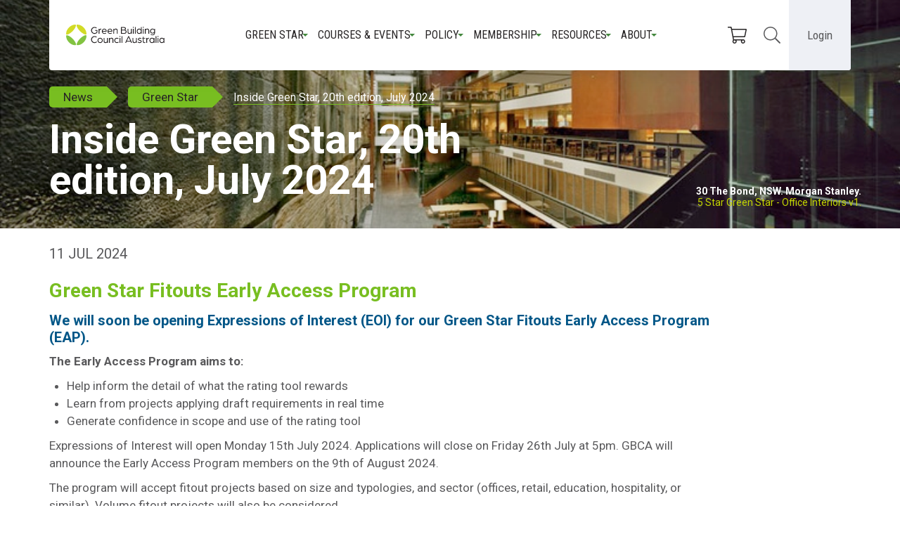

--- FILE ---
content_type: text/html; charset=utf-8
request_url: https://new.gbca.org.au/news/green-star-news/inside-green-star-20th-edition-july-2024/
body_size: 18758
content:
<!DOCTYPE html> 
<html lang="en">

  <head>
      <meta charset="utf-8">
      <meta http-equiv="X-UA-Compatible" content="IE=edge">
      <meta name="viewport" content="width=device-width, initial-scale=1">
      
    
<title>Inside Green Star, 20th edition, July 2024 | Green Building Council of Australia</title>
<meta name="description" content="Inside Green Star, 20th edition, July 2024" />

      <!-- <link rel="stylesheet" href="https://use.typekit.net/mmg2zqw.css" />
      <script>
      try {
          Typekit.load({
              async: true
          });
      } catch (e) {}
      </script> -->
      <link rel="preconnect" href="https://fonts.googleapis.com">
      <link rel="preconnect" href="https://fonts.gstatic.com" crossorigin>
      <link href="https://fonts.googleapis.com/css2?family=Roboto:wght@300;400;500;700&display=swap" rel="stylesheet">
      <link href="https://fonts.googleapis.com/css2?family=Roboto+Condensed:ital,wght@0,400;0,700;1,400;1,700&family=Roboto:ital,wght@0,400;0,700;1,400;1,700&display=swap" rel="stylesheet">

      
      <link rel="stylesheet" href="https://maxcdn.bootstrapcdn.com/font-awesome/4.5.0/css/font-awesome.min.css">
      <link rel="stylesheet" href="/s/CACHE/css/output.26e20f6be018.css" type="text/css">
      

      <link rel="apple-touch-icon" sizes="180x180" href="/s/frontend/favicons/apple-touch-icon.png">
      <link rel="icon" type="image/png" href="/s/frontend/favicons/favicon-32x32.png" sizes="32x32">
      <link rel="icon" type="image/png" href="/s/frontend/favicons/favicon-16x16.png" sizes="16x16">
      <link rel="manifest" href="/s/frontend/favicons/manifest.json">
      <link rel="mask-icon" href="/s/frontend/favicons/safari-pinned-tab.svg" color="#5bbad5">
      <meta name="theme-color" content="#ffffff">
      
      <!-- Google Tag Manager -->
      <script>(function(w,d,s,l,i){w[l]=w[l]||[];w[l].push({'gtm.start':
      new Date().getTime(),event:'gtm.js'});var f=d.getElementsByTagName(s)[0],
      j=d.createElement(s),dl=l!='dataLayer'?'&l='+l:'';j.async=true;j.src=
      'https://www.googletagmanager.com/gtm.js?id='+i+dl;f.parentNode.insertBefore(j,f);
      })(window,document,'script','dataLayer','GTM-P8JDKVM');</script>
      <!-- End Google Tag Manager -->
      
      <script id="mcjs">!function(c,h,i,m,p){m=c.createElement(h),p=c.getElementsByTagName(h)[0],m.async=1,m.src=i,p.parentNode.insertBefore(m,p)}(document,"script","https://chimpstatic.com/mcjs-connected/js/users/33e8bdab4a5effabaad0c3f26/017138ad43a0d915b0f17d803.js");</script>
      
  </head>

  <body class="">

    
    <!-- Google Tag Manager (noscript) -->
    <noscript><iframe src="https://www.googletagmanager.com/ns.html?id=GTM-P8JDKVM"
    height="0" width="0" style="display:none;visibility:hidden"></iframe></noscript>
    <!-- End Google Tag Manager (noscript) -->
    

    <!--facebook sdk for sharing-->
    <div id="fb-root"></div>
    <script>(function(d, s, id) {
      var js, fjs = d.getElementsByTagName(s)[0];
      if (d.getElementById(id)) return;
      js = d.createElement(s); js.id = id;
      js.src = "//connect.facebook.net/en_GB/sdk.js#xfbml=1&version=v2.6";
      fjs.parentNode.insertBefore(js, fjs);
    }(document, 'script', 'facebook-jssdk'));</script>


      <div class=" relative">
          
          


<nav class="navbar navbar-default" role="navigation">

   <div class="">
      <div class="navbar-header-mobile">
          <div class="gbca-logo">
            <a class="navbar-brand" href="/">
              <img src="/s/frontend/images/gbca-logo-2020.svg" alt="Green Building Council of Australia logo" />
            </a>
         </div>
         <div class="mobile-nav-right">
            <button type="button" class="navbar-toggle collapsed" data-toggle="collapse" data-target="#navbar">
              <span class="sr-only">Toggle navigation</span>
              <span class="icon-bar top-bar"></span>
              <span class="icon-bar middle-bar"></span>
              <span class="icon-bar bottom-bar"></span>
          </button>
          <div class="">
            <button class="login-button dropdown-toggle" data-toggle="dropdown" aria-haspopup="true" aria-expanded="false">
              Login
            </button>
            <div class="dropdown-menu is-login">
              <div class="login-a-wrapper">
                  <a href="https://www.gbca.au/dashboard">My Account</a>
              </div>
              <div class="login-row">
                <div class="login-a-wrapper is-grey">
                  <a href="https://gbcaportal.b2clogin.com/gbcaportal.onmicrosoft.com/oauth2/v2.0/authorize?p=B2C_1_SignUp&client_id=6a77e348-0713-486a-8f22-8fe9a2a25798&nonce=defaultNonce&redirect_uri=https%3A%2F%2Fwww.gbca.au%2Fb2c-user-signed-up&scope=openid&response_type=code&prompt=login" class="login-a">
                    Join
                    <svg class="login-icon" aria-hidden="true" focusable="false" data-prefix="fal" data-icon="user-plus" role="img" xmlns="http://www.w3.org/2000/svg" viewBox="0 0 640 512" data-fa-i2svg=""><path fill="currentColor" d="M632 224h-88v-88c0-4.4-3.6-8-8-8h-16c-4.4 0-8 3.6-8 8v88h-88c-4.4 0-8 3.6-8 8v16c0 4.4 3.6 8 8 8h88v88c0 4.4 3.6 8 8 8h16c4.4 0 8-3.6 8-8v-88h88c4.4 0 8-3.6 8-8v-16c0-4.4-3.6-8-8-8zm-318.4 64c-28.7 0-42.5 16-89.6 16-47.1 0-60.8-16-89.6-16C60.2 288 0 348.2 0 422.4V464c0 26.5 21.5 48 48 48h352c26.5 0 48-21.5 48-48v-41.6c0-74.2-60.2-134.4-134.4-134.4zM416 464c0 8.8-7.2 16-16 16H48c-8.8 0-16-7.2-16-16v-41.6C32 365.9 77.9 320 134.4 320c19.6 0 39.1 16 89.6 16 50.4 0 70-16 89.6-16 56.5 0 102.4 45.9 102.4 102.4V464zM224 256c70.7 0 128-57.3 128-128S294.7 0 224 0 96 57.3 96 128s57.3 128 128 128zm0-224c52.9 0 96 43.1 96 96s-43.1 96-96 96-96-43.1-96-96 43.1-96 96-96z"></path></svg>
                  </a>
                </div>
                <div class="login-a-wrapper is-green">
                  <a href="https://gbcaportal.b2clogin.com/gbcaportal.onmicrosoft.com/oauth2/v2.0/authorize?p=b2c_1_signin&client_id=6a77e348-0713-486a-8f22-8fe9a2a25798&nonce=defaultNonce&redirect_uri=https%3A%2F%2Fwww.gbca.au%2Fb2c-user-signed-in&scope=openid&response_type=code&prompt=login" class="login-a">
                    Login
                    <svg class="login-icon" aria-hidden="true" focusable="false" data-prefix="fal" data-icon="sign-in" role="img" xmlns="http://www.w3.org/2000/svg" viewBox="0 0 512 512" data-fa-i2svg=""><path fill="currentColor" d="M184 83.5l164.5 164c4.7 4.7 4.7 12.3 0 17L184 428.5c-4.7 4.7-12.3 4.7-17 0l-7.1-7.1c-4.7-4.7-4.7-12.3 0-17l132-131.4H12c-6.6 0-12-5.4-12-12v-10c0-6.6 5.4-12 12-12h279.9L160 107.6c-4.7-4.7-4.7-12.3 0-17l7.1-7.1c4.6-4.7 12.2-4.7 16.9 0zM512 400V112c0-26.5-21.5-48-48-48H332c-6.6 0-12 5.4-12 12v8c0 6.6 5.4 12 12 12h132c8.8 0 16 7.2 16 16v288c0 8.8-7.2 16-16 16H332c-6.6 0-12 5.4-12 12v8c0 6.6 5.4 12 12 12h132c26.5 0 48-21.5 48-48z"></path></svg>
                  </a>
                </div>
              </div>
            </div>
          </div>
         </div>
      </div>

      
      <div class="collapse navbar-collapse" id="navbar">
         <section id="desktop-nav">
            <div class="gbca-main-nav-wrapper flex flex-ac flex-sb">
              <div class="main-nav-inner">
                 <div class="logo-wrapper">
                  <a class="gbca-logo" href="/">
                    <img src="/s/frontend/images/gbca-logo-2020.svg" alt="Green Building Council of Australia logo" />
                  </a>
                 </div>
                 <div class="gbca-main-nav">
                  <div class="nav-middle">
                    <div class="nav-middle-inner">
                      
                          
                            <div class="dropdown">
                                <a id="dLabel" role="button" data-toggle="dropdown" class="main-a" data-target="#" href="#">
                                    Green Star
                                </a>
                                  <ul class="dropdown-menu multi-level" role="menu" aria-labelledby="dropdownMenu">
                                    
                                        
                                            
                                              <li class="dropdown-submenu">
                                                <a tabindex="-1" href="#">
                                                  Exploring Green Star
                                                </a>
                                                <ul class="dropdown-menu">
                                                    
                                                      <li><a href="/green-star/exploring-green-star/">Exploring Green Star</a></li>
                                                    
                                                    
                                                      <li><a href="/green-star/exploring-green-star/green-star-focus/">Green Star in focus</a></li>
                                                    
                                                </ul>
                                              </li>
                                            
                                        
                                            
                                              <li class="dropdown-submenu">
                                                <a tabindex="-1" href="#">
                                                  Rating system
                                                </a>
                                                <ul class="dropdown-menu">
                                                    
                                                      <li><a href="/green-star/rating-system/">Rating system</a></li>
                                                    
                                                    
                                                      <li><a href="/green-star/rating-system/buildings/">Buildings</a></li>
                                                    
                                                      <li><a href="/green-star/rating-system/apartments/">Apartments</a></li>
                                                    
                                                      <li><a href="/green-star/rating-system/homes/">Homes</a></li>
                                                    
                                                      <li><a href="/green-star/rating-system/communities/">Communities</a></li>
                                                    
                                                      <li><a href="/green-star/rating-system/performance/">Performance</a></li>
                                                    
                                                      <li><a href="/green-star/rating-system/interiors/">Interiors</a></li>
                                                    
                                                      <li><a href="/green-star/rating-system/green-star-legacy-rating-tools/">Legacy tools</a></li>
                                                    
                                                      <li><a href="/green-star/rating-system/design-and-built/">Design &amp; As Built</a></li>
                                                    
                                                      <li><a href="/green-star/rating-system/railway-stations/">Railway Stations</a></li>
                                                    
                                                      <li><a href="/green-star/rating-system/roles-resources-overview/">Roles and resources overview</a></li>
                                                    
                                                </ul>
                                              </li>
                                            
                                        
                                            
                                              <li class="dropdown-submenu">
                                                <a tabindex="-1" href="#">
                                                  Assessment and certification
                                                </a>
                                                <ul class="dropdown-menu">
                                                    
                                                      <li><a href="/green-star/certification-process/">Assessment and certification</a></li>
                                                    
                                                    
                                                      <li><a href="/green-star/certification-process/eligibility-criteria/">Eligibility criteria</a></li>
                                                    
                                                      <li><a href="/green-star/certification-process/certification-fees/">Certification fees</a></li>
                                                    
                                                      <li><a href="/green-star/certification-process/important-deadlines/">Important deadlines 2026</a></li>
                                                    
                                                      <li><a href="/green-star/certification-process/site-wide-credits-approach/">Site-wide Credits approach</a></li>
                                                    
                                                      <li><a href="/green-star/certification-process/volume-certification-pathway/">Volume certification pathway</a></li>
                                                    
                                                      <li><a href="/green-star/certification-process/multi-building-single-rating-mbsr/">Multiple Building Single Rating (MBSR)</a></li>
                                                    
                                                      <li><a href="/green-star/certification-process/carbon-neutral-certification-buildings-through-green-star-performance/">Carbon Neutral Certification</a></li>
                                                    
                                                </ul>
                                              </li>
                                            
                                        
                                            
                                              <li class="dropdown-submenu">
                                                <a tabindex="-1" href="#">
                                                  Promoting your Green Star project
                                                </a>
                                                <ul class="dropdown-menu">
                                                    
                                                      <li><a href="/green-star/promoting-your-green-star-project/">Promoting your Green Star project</a></li>
                                                    
                                                    
                                                      <li><a href="/green-star/promoting-your-green-star-project/worldgbc-asia-pacific-awards/">WorldGBC Asia Pacific Awards</a></li>
                                                    
                                                </ul>
                                              </li>
                                            
                                        
                                            
                                              <li class="dropdown-submenu">
                                                <a tabindex="-1" href="#">
                                                  Our Green Star strategy
                                                </a>
                                                <ul class="dropdown-menu">
                                                    
                                                      <li><a href="/green-star/green-star-strategy/">Our Green Star strategy</a></li>
                                                    
                                                    
                                                      <li><a href="/green-star/green-star-strategy/carbon-climate-change/">Carbon &amp; climate change</a></li>
                                                    
                                                      <li><a href="/green-star/green-star-strategy/driving-circular-conversation/">Driving a circular economy</a></li>
                                                    
                                                      <li><a href="/green-star/green-star-strategy/building-nature/">Building with Nature</a></li>
                                                    
                                                      <li><a href="/green-star/green-star-strategy/future-homes/">Future Homes</a></li>
                                                    
                                                      <li><a href="/green-star/green-star-strategy/resilience-built-environment/">Resilience in the built environment</a></li>
                                                    
                                                      <li><a href="/green-star/green-star-strategy/electrification/">Electrification</a></li>
                                                    
                                                      <li><a href="/green-star/green-star-strategy/sustainable-finance/">Sustainable finance</a></li>
                                                    
                                                      <li><a href="/green-star/green-star-strategy/social-value/">Social value</a></li>
                                                    
                                                </ul>
                                              </li>
                                            
                                        
                                    
                                        
                                            
                                              <li class="dropdown-submenu">
                                                <a tabindex="-1" href="#">
                                                    Evolution
                                                </a>
                                                <ul class="dropdown-menu">
                                                    
                                                      <li><a href="/green-star/evolution/">Evolution</a></li>
                                                    
                                                    
                                                      <li><a href="/green-star/evolution/future-focus/">Future Focus</a></li>
                                                    
                                                </ul>
                                              </li>
                                            
                                        
                                            
                                              <li class="">
                                                <a href="/green-star/governance/">
                                                  Governance
                                                </a>
                                              </li>
                                            
                                        
                                            
                                              <li class="dropdown-submenu">
                                                <a tabindex="-1" href="#">
                                                    Responsible Products Framework
                                                </a>
                                                <ul class="dropdown-menu">
                                                    
                                                      <li><a href="/green-star/the-responsible-products-program/">Responsible Products Framework</a></li>
                                                    
                                                    
                                                      <li><a href="/green-star/the-responsible-products-program/responsible-products-for-project-teams/">Responsible Products for Project Teams</a></li>
                                                    
                                                      <li><a href="/green-star/the-responsible-products-program/responsible-products-for-product-certification-initiatives/">Responsible Products for Product Certification Initiatives</a></li>
                                                    
                                                      <li><a href="/green-star/the-responsible-products-program/more-information-for-products-and-manufacturers/">Responsible Products for Product Manufacturers</a></li>
                                                    
                                                </ul>
                                              </li>
                                            
                                        
                                            
                                              <li class="dropdown-submenu">
                                                <a tabindex="-1" href="#">
                                                    Sustainable homes
                                                </a>
                                                <ul class="dropdown-menu">
                                                    
                                                    
                                                      <li><a href="/green-star/sustainable-homes/about-sustainable-homes/">About sustainable homes</a></li>
                                                    
                                                      <li><a href="/green-star/sustainable-homes/build-a-green-star-home/">Build a Green Star home</a></li>
                                                    
                                                      <li><a href="/green-star/sustainable-homes/our-guide-to-sustainable-renovations/">Our guide to sustainable renovations</a></li>
                                                    
                                                      <li><a href="/green-star/sustainable-homes/induction-cooking/">Induction cooking at home</a></li>
                                                    
                                                      <li><a href="/green-star/sustainable-homes/financial-benefits/">Financial benefits</a></li>
                                                    
                                                      <li><a href="/green-star/sustainable-homes/sustainable-apartments/">Sustainable apartments</a></li>
                                                    
                                                </ul>
                                              </li>
                                            
                                        
                                </ul>
                            </div>
                          
                      
                          
                            <div class="dropdown">
                                <a id="dLabel" role="button" data-toggle="dropdown" class="main-a" data-target="#" href="#">
                                    Courses &amp; Events
                                </a>
                                  <ul class="dropdown-menu multi-level" role="menu" aria-labelledby="dropdownMenu">
                                    
                                        
                                            
                                              <li class="dropdown-submenu">
                                                <a tabindex="-1" href="#">
                                                  About education
                                                </a>
                                                <ul class="dropdown-menu">
                                                    
                                                      <li><a href="/courses-events/about-education/">About education</a></li>
                                                    
                                                    
                                                      <li><a href="/courses-events/about-education/webinars-and-masterclasses/">Webinars and masterclasses</a></li>
                                                    
                                                      <li><a href="/courses-events/about-education/green-star-courses/">Green Star courses</a></li>
                                                    
                                                      <li><a href="/courses-events/about-education/on-demand-learning/">On-demand learning</a></li>
                                                    
                                                </ul>
                                              </li>
                                            
                                        
                                            
                                              <li class="">
                                                <a href="/courses-events/whats/">
                                                  What&#x27;s on
                                                </a>
                                              </li>
                                            
                                        
                                            
                                              <li class="">
                                                <a href="/courses-events/on-demand-courses/">
                                                  On-demand courses
                                                </a>
                                              </li>
                                            
                                        
                                    
                                        
                                            
                                              <li class="dropdown-submenu">
                                                <a tabindex="-1" href="#">
                                                    CPD Program for Green Star
                                                </a>
                                                <ul class="dropdown-menu">
                                                    
                                                      <li><a href="/courses-events/CPD-program/">CPD Program for Green Star</a></li>
                                                    
                                                    
                                                      <li><a href="/courses-events/CPD-program/faqs/">Frequently asked questions</a></li>
                                                    
                                                </ul>
                                              </li>
                                            
                                        
                                            
                                              <li class="dropdown-submenu">
                                                <a tabindex="-1" href="#">
                                                    Major events
                                                </a>
                                                <ul class="dropdown-menu">
                                                    
                                                    
                                                      <li><a href="/courses-events/events/transform/">TRANSFORM</a></li>
                                                    
                                                </ul>
                                              </li>
                                            
                                        
                                            
                                              <li class="">
                                                <a href="/courses-events/future-green-leaders/">
                                                  Future Green Leaders
                                                </a>
                                              </li>
                                            
                                        
                                </ul>
                            </div>
                          
                      
                          
                            <div class="dropdown">
                                <a id="dLabel" role="button" data-toggle="dropdown" class="main-a" data-target="#" href="#">
                                    Policy
                                </a>
                                  <ul class="dropdown-menu multi-level" role="menu" aria-labelledby="dropdownMenu">
                                    
                                        
                                            
                                              <li class="">
                                                <a href="/policy/policy-priorities/">
                                                  Our policy priorities
                                                </a>
                                              </li>
                                            
                                        
                                            
                                              <li class="">
                                                <a href="/policy/submissions/">
                                                  Government submissions
                                                </a>
                                              </li>
                                            
                                        
                                            
                                              <li class="">
                                                <a href="/policy/local-government/">
                                                  Local government
                                                </a>
                                              </li>
                                            
                                        
                                    
                                        
                                            
                                              <li class="">
                                                <a href="/policy/state-and-territory-government/">
                                                  State and Territory government
                                                </a>
                                              </li>
                                            
                                        
                                            
                                              <li class="">
                                                <a href="/policy/federal-government/">
                                                  Federal government
                                                </a>
                                              </li>
                                            
                                        
                                </ul>
                            </div>
                          
                      
                          
                            <div class="dropdown">
                                <a id="dLabel" role="button" data-toggle="dropdown" class="main-a" data-target="#" href="#">
                                    Membership
                                </a>
                                  <ul class="dropdown-menu multi-level" role="menu" aria-labelledby="dropdownMenu">
                                    
                                        
                                            
                                              <li class="">
                                                <a href="/membership/membership-benefits/">
                                                  Membership benefits
                                                </a>
                                              </li>
                                            
                                        
                                    
                                        
                                            
                                              <li class="">
                                                <a href="/membership/become-member/">
                                                  Become a member
                                                </a>
                                              </li>
                                            
                                        
                                </ul>
                            </div>
                          
                      
                          
                            <div class="dropdown">
                                <a id="dLabel" role="button" data-toggle="dropdown" class="main-a" data-target="#" href="#">
                                    Resources
                                </a>
                                  <ul class="dropdown-menu multi-level" role="menu" aria-labelledby="dropdownMenu">
                                    
                                        
                                            
                                              <li class="">
                                                <a href="/resources/about-resources/">
                                                  About resources
                                                </a>
                                              </li>
                                            
                                        
                                            
                                              <li class="">
                                                <a href="/resources/reports-and-publications/">
                                                  Reports &amp; publications
                                                </a>
                                              </li>
                                            
                                        
                                            
                                              <li class="">
                                                <a href="/resources/green-star-resources/">
                                                  Green Star resources portal
                                                </a>
                                              </li>
                                            
                                        
                                            
                                              <li class="dropdown-submenu">
                                                <a tabindex="-1" href="#">
                                                  Directories
                                                </a>
                                                <ul class="dropdown-menu">
                                                    
                                                    
                                                      <li><a href="/resources/directories/project-directory/">Find a Green Star project</a></li>
                                                    
                                                      <li><a href="/resources/directories/find-green-star-accredited-professional/">Find a Green Star accredited professional</a></li>
                                                    
                                                      <li><a href="/resources/directories/find-a-member/">Find a member</a></li>
                                                    
                                                      <li><a href="/resources/directories/faqs/">Green Star FAQs</a></li>
                                                    
                                                      <li><a href="/resources/directories/definitions-terms/">Green Star definitions</a></li>
                                                    
                                                </ul>
                                              </li>
                                            
                                        
                                    
                                        
                                            
                                              <li class="">
                                                <a href="/resources/case-studies/">
                                                  Case studies
                                                </a>
                                              </li>
                                            
                                        
                                            
                                              <li class="dropdown-submenu">
                                                <a tabindex="-1" href="#">
                                                    Marketing rules and style guides
                                                </a>
                                                <ul class="dropdown-menu">
                                                    
                                                    
                                                      <li><a href="/resources/marketing-rules-and-style-guides/for-green-star-performance-v2/">For Green Star Performance v2</a></li>
                                                    
                                                      <li><a href="/resources/marketing-rules-and-style-guides/for-green-star-buildings/">For Green Star Buildings</a></li>
                                                    
                                                      <li><a href="/resources/marketing-rules-and-style-guides/marketing-rules-style-guide/">For other projects</a></li>
                                                    
                                                </ul>
                                              </li>
                                            
                                        
                                            
                                              <li class="">
                                                <a href="/resources/shop/">
                                                  Shop
                                                </a>
                                              </li>
                                            
                                        
                                </ul>
                            </div>
                          
                      
                          
                            <div class="dropdown">
                                <a id="dLabel" role="button" data-toggle="dropdown" class="main-a" data-target="#" href="#">
                                    About
                                </a>
                                  <ul class="dropdown-menu multi-level" role="menu" aria-labelledby="dropdownMenu">
                                    
                                        
                                            
                                              <li class="dropdown-submenu">
                                                <a tabindex="-1" href="#">
                                                  About us
                                                </a>
                                                <ul class="dropdown-menu">
                                                    
                                                      <li><a href="/about/about-us/">About us</a></li>
                                                    
                                                    
                                                      <li><a href="/about/about-us/board/">The Board</a></li>
                                                    
                                                      <li><a href="/about/about-us/executive-management/">Executive management</a></li>
                                                    
                                                      <li><a href="/about/about-us/gbca-fellows/">GBCA Fellows</a></li>
                                                    
                                                      <li><a href="/about/about-us/green-star-champions/">Green Star Champions 2024</a></li>
                                                    
                                                      <li><a href="/about/about-us/20-years-of-gbca/">20 years of Green Star</a></li>
                                                    
                                                </ul>
                                              </li>
                                            
                                        
                                            
                                              <li class="">
                                                <a href="/about/what-green-building/">
                                                  What is green building?
                                                </a>
                                              </li>
                                            
                                        
                                            
                                              <li class="dropdown-submenu">
                                                <a tabindex="-1" href="#">
                                                  News &amp; media
                                                </a>
                                                <ul class="dropdown-menu">
                                                    
                                                      <li><a href="/about/news/">News &amp; media</a></li>
                                                    
                                                    
                                                      <li><a href="/about/news/the-voice/">Green Building Voice: the podcast</a></li>
                                                    
                                                      <li><a href="/about/news/media-kit/">Media kit</a></li>
                                                    
                                                </ul>
                                              </li>
                                            
                                        
                                            
                                              <li class="dropdown-submenu">
                                                <a tabindex="-1" href="#">
                                                  Corporate reports
                                                </a>
                                                <ul class="dropdown-menu">
                                                    
                                                    
                                                      <li><a href="/about/publications/strategic-focus/">Our strategic focus</a></li>
                                                    
                                                      <li><a href="/about/publications/financial-reports-constitution/">Financial reports</a></li>
                                                    
                                                      <li><a href="/about/publications/green-star-a-year-in-focus/">Green Star: a year in focus</a></li>
                                                    
                                                      <li><a href="/about/publications/reconciliation-action-plan/">Reconciliation Action Plan</a></li>
                                                    
                                                </ul>
                                              </li>
                                            
                                        
                                    
                                        
                                            
                                              <li class="">
                                                <a href="/about/partner-us/">
                                                  Partner with us
                                                </a>
                                              </li>
                                            
                                        
                                            
                                              <li class="">
                                                <a href="/about/careers-gbca/">
                                                  Careers
                                                </a>
                                              </li>
                                            
                                        
                                            
                                              <li class="">
                                                <a href="/about/contact/">
                                                  Contact
                                                </a>
                                              </li>
                                            
                                        
                                </ul>
                            </div>
                          
                      
                    </div>
                    <div class="flex flex-ac">
                      <a href="https://www.gbca.au/cart" class="nav-icon-link">
                        <svg title="View cart" class="nav-icon" aria-labelledby="svg-inline--fa-title-v0kw2Pm8scs8" data-prefix="fal" data-icon="shopping-cart" role="img" xmlns="http://www.w3.org/2000/svg" viewBox="0 0 576 512" data-fa-i2svg=""><title id="svg-inline--fa-title-v0kw2Pm8scs8">View cart</title><path fill="currentColor" d="M551.991 64H129.28l-8.329-44.423C118.822 8.226 108.911 0 97.362 0H12C5.373 0 0 5.373 0 12v8c0 6.627 5.373 12 12 12h78.72l69.927 372.946C150.305 416.314 144 431.42 144 448c0 35.346 28.654 64 64 64s64-28.654 64-64a63.681 63.681 0 0 0-8.583-32h145.167a63.681 63.681 0 0 0-8.583 32c0 35.346 28.654 64 64 64 35.346 0 64-28.654 64-64 0-17.993-7.435-34.24-19.388-45.868C506.022 391.891 496.76 384 485.328 384H189.28l-12-64h331.381c11.368 0 21.177-7.976 23.496-19.105l43.331-208C578.592 77.991 567.215 64 551.991 64zM240 448c0 17.645-14.355 32-32 32s-32-14.355-32-32 14.355-32 32-32 32 14.355 32 32zm224 32c-17.645 0-32-14.355-32-32s14.355-32 32-32 32 14.355 32 32-14.355 32-32 32zm38.156-192H171.28l-36-192h406.876l-40 192z"></path></svg>
                      </a>
                      <button class="search-button dropdown-toggle" data-toggle="dropdown" aria-haspopup="true" aria-expanded="false">
                        <svg title="Search" class="search-icon" aria-labelledby="open-search-field" data-prefix="fal" data-icon="search" role="img" xmlns="http://www.w3.org/2000/svg" viewBox="0 0 512 512" data-fa-i2svg=""><title id="open-search-field">Search</title><path fill="currentColor" d="M508.5 481.6l-129-129c-2.3-2.3-5.3-3.5-8.5-3.5h-10.3C395 312 416 262.5 416 208 416 93.1 322.9 0 208 0S0 93.1 0 208s93.1 208 208 208c54.5 0 104-21 141.1-55.2V371c0 3.2 1.3 6.2 3.5 8.5l129 129c4.7 4.7 12.3 4.7 17 0l9.9-9.9c4.7-4.7 4.7-12.3 0-17zM208 384c-97.3 0-176-78.7-176-176S110.7 32 208 32s176 78.7 176 176-78.7 176-176 176z"></path></svg>
                      </button>
                      <div class="dropdown-menu navbar-search">
                        <form id="search-form" action="/search/" method="get">
                          <input type="input" name="q" placeholder="Search" class="search-input">
                          <button type="submit" class="search-button">
                            <svg title="Search" class="search-icon" aria-labelledby="search-icon" data-prefix="fal" data-icon="search" role="img" xmlns="http://www.w3.org/2000/svg" viewBox="0 0 512 512" data-fa-i2svg=""><title id="search-icon">Search</title><path fill="currentColor" d="M508.5 481.6l-129-129c-2.3-2.3-5.3-3.5-8.5-3.5h-10.3C395 312 416 262.5 416 208 416 93.1 322.9 0 208 0S0 93.1 0 208s93.1 208 208 208c54.5 0 104-21 141.1-55.2V371c0 3.2 1.3 6.2 3.5 8.5l129 129c4.7 4.7 12.3 4.7 17 0l9.9-9.9c4.7-4.7 4.7-12.3 0-17zM208 384c-97.3 0-176-78.7-176-176S110.7 32 208 32s176 78.7 176 176-78.7 176-176 176z"></path></svg>
                          </button>
                        </form>
                      </div>
                    </div>
                  </div>
                </div>
              </div>
              <div>
                <button class="login-button dropdown-toggle" data-toggle="dropdown" aria-haspopup="true" aria-expanded="false">
                  Login
                </button>
                <div class="dropdown-menu is-login">
                  <div class="login-a-wrapper">
                    <a href="https://www.gbca.au/dashboard">My Account</a>
                  </div>
                  <div class="login-row">
                    <div class="login-a-wrapper is-grey">
                      <a href="https://gbcaportal.b2clogin.com/gbcaportal.onmicrosoft.com/oauth2/v2.0/authorize?p=B2C_1_SignUp&client_id=6a77e348-0713-486a-8f22-8fe9a2a25798&nonce=defaultNonce&redirect_uri=https%3A%2F%2Fwww.gbca.au%2Fb2c-user-signed-up&scope=openid&response_type=code&prompt=login" class="login-a">
                        Join
                        <svg class="login-icon" aria-hidden="true" focusable="false" data-prefix="fal" data-icon="user-plus" role="img" xmlns="http://www.w3.org/2000/svg" viewBox="0 0 640 512" data-fa-i2svg=""><path fill="#44883e" d="M632 224h-88v-88c0-4.4-3.6-8-8-8h-16c-4.4 0-8 3.6-8 8v88h-88c-4.4 0-8 3.6-8 8v16c0 4.4 3.6 8 8 8h88v88c0 4.4 3.6 8 8 8h16c4.4 0 8-3.6 8-8v-88h88c4.4 0 8-3.6 8-8v-16c0-4.4-3.6-8-8-8zm-318.4 64c-28.7 0-42.5 16-89.6 16-47.1 0-60.8-16-89.6-16C60.2 288 0 348.2 0 422.4V464c0 26.5 21.5 48 48 48h352c26.5 0 48-21.5 48-48v-41.6c0-74.2-60.2-134.4-134.4-134.4zM416 464c0 8.8-7.2 16-16 16H48c-8.8 0-16-7.2-16-16v-41.6C32 365.9 77.9 320 134.4 320c19.6 0 39.1 16 89.6 16 50.4 0 70-16 89.6-16 56.5 0 102.4 45.9 102.4 102.4V464zM224 256c70.7 0 128-57.3 128-128S294.7 0 224 0 96 57.3 96 128s57.3 128 128 128zm0-224c52.9 0 96 43.1 96 96s-43.1 96-96 96-96-43.1-96-96 43.1-96 96-96z"></path></svg>
                      </a>
                    </div>
                    <div class="login-a-wrapper is-green">
                      <a href="https://gbcaportal.b2clogin.com/gbcaportal.onmicrosoft.com/oauth2/v2.0/authorize?p=b2c_1_signin&client_id=6a77e348-0713-486a-8f22-8fe9a2a25798&nonce=defaultNonce&redirect_uri=https%3A%2F%2Fwww.gbca.au%2Fb2c-user-signed-in&scope=openid&response_type=code&prompt=login" class="login-a">
                        Login
                        <svg class="login-icon" aria-hidden="true" focusable="false" data-prefix="fal" data-icon="sign-in" role="img" xmlns="http://www.w3.org/2000/svg" viewBox="0 0 512 512" data-fa-i2svg=""><path fill="#FFF" d="M184 83.5l164.5 164c4.7 4.7 4.7 12.3 0 17L184 428.5c-4.7 4.7-12.3 4.7-17 0l-7.1-7.1c-4.7-4.7-4.7-12.3 0-17l132-131.4H12c-6.6 0-12-5.4-12-12v-10c0-6.6 5.4-12 12-12h279.9L160 107.6c-4.7-4.7-4.7-12.3 0-17l7.1-7.1c4.6-4.7 12.2-4.7 16.9 0zM512 400V112c0-26.5-21.5-48-48-48H332c-6.6 0-12 5.4-12 12v8c0 6.6 5.4 12 12 12h132c8.8 0 16 7.2 16 16v288c0 8.8-7.2 16-16 16H332c-6.6 0-12 5.4-12 12v8c0 6.6 5.4 12 12 12h132c26.5 0 48-21.5 48-48z"></path></svg>
                      </a>
                    </div>
                  </div>
                </div>
              </div>
            </div>
         </section>

         <section id="mobile-nav">
            <a href="https://www.gbca.au/cart" class="nav-icon-link">
              <div class="nav-icon-link-inner">
                <svg title="View cart" class="nav-icon" aria-labelledby="svg-inline--fa-title-v0kw2Pm8scs8" data-prefix="fal" data-icon="shopping-cart" role="img" xmlns="http://www.w3.org/2000/svg" viewBox="0 0 576 512" data-fa-i2svg=""><title id="svg-inline--fa-title-v0kw2Pm8scs8">View cart</title><path fill="currentColor" d="M551.991 64H129.28l-8.329-44.423C118.822 8.226 108.911 0 97.362 0H12C5.373 0 0 5.373 0 12v8c0 6.627 5.373 12 12 12h78.72l69.927 372.946C150.305 416.314 144 431.42 144 448c0 35.346 28.654 64 64 64s64-28.654 64-64a63.681 63.681 0 0 0-8.583-32h145.167a63.681 63.681 0 0 0-8.583 32c0 35.346 28.654 64 64 64 35.346 0 64-28.654 64-64 0-17.993-7.435-34.24-19.388-45.868C506.022 391.891 496.76 384 485.328 384H189.28l-12-64h331.381c11.368 0 21.177-7.976 23.496-19.105l43.331-208C578.592 77.991 567.215 64 551.991 64zM240 448c0 17.645-14.355 32-32 32s-32-14.355-32-32 14.355-32 32-32 32 14.355 32 32zm224 32c-17.645 0-32-14.355-32-32s14.355-32 32-32 32 14.355 32 32-14.355 32-32 32zm38.156-192H171.28l-36-192h406.876l-40 192z"></path></svg>
              </div>
            </a>
            <div class="navbar-search">
               <form id="search-form" action="/search/" method="get">
                  <input type="input" name="q" placeholder="Search" class="search input">
                  <button type="submit" class="search-button">
                    <svg title="Search" class="search-icon" aria-labelledby="search-website" data-prefix="fal" data-icon="search" role="img" xmlns="http://www.w3.org/2000/svg" viewBox="0 0 512 512" data-fa-i2svg=""><title id="search-website">Search</title><path fill="#3f454f" d="M508.5 481.6l-129-129c-2.3-2.3-5.3-3.5-8.5-3.5h-10.3C395 312 416 262.5 416 208 416 93.1 322.9 0 208 0S0 93.1 0 208s93.1 208 208 208c54.5 0 104-21 141.1-55.2V371c0 3.2 1.3 6.2 3.5 8.5l129 129c4.7 4.7 12.3 4.7 17 0l9.9-9.9c4.7-4.7 4.7-12.3 0-17zM208 384c-97.3 0-176-78.7-176-176S110.7 32 208 32s176 78.7 176 176-78.7 176-176 176z"></path></svg>
                  </span></button>
               </form>
            </div>
            
            <div class="panel-group" id="accordion" role="tablist" aria-multiselectable="true">
               
               <div class="panel panel-default">
                  
                  <div class="panel-heading" role="tab">
                     <div class="panel-title">
                        <a role="button" class="collapsed" data-toggle="collapse" data-parent="#accordion" href="#accordion-942" aria-expanded="true" aria-controls="collapseOne">
                           Green Star
                           <span class="fa fa-angle-down pull-right"></span>
                        </a>
                     </div>
                  </div>
                  <div id="accordion-942" class="panel-collapse collapse" role="tabpanel" aria-labelledby="accordion-942">
                     <div class="panel-body">
                        <ul>
                           
                               
                                   <li id="accordion-to-3rd-level-1095" class="panel-heading-2nd-level">
                                     <a role="button" class="collapsed" data-toggle="collapse" data-parent="#accordion-to-3rd-level-1095" href="#3rd-level-accordion-1095" aria-expanded="true" aria-controls="collapseTwo">
                                         Exploring Green Star
                                    <span class="fa fa-angle-down pull-right"></span>
                                     </a>
                                 <div id="3rd-level-accordion-1095" class="panel-collapse collapse" role="tabpanel" aria-labelledby="3rd-level-accordion">
                                    <div class="panel-body">
                                       <ul>
                                         
                                          <li>
                                            <a href="/green-star/exploring-green-star/">
                                               Exploring Green Star
                                            </a>
                                         </li>
                                           
                                           
                                          <li>
                                            <a href="/green-star/exploring-green-star/green-star-focus/">
                                               Green Star in focus
                                            </a>
                                         </li>
                                           
                                       </ul>
                                    </div>
                                 </div>
                                  </li>
                               
                           
                               
                                   <li id="accordion-to-3rd-level-727" class="panel-heading-2nd-level">
                                     <a role="button" class="collapsed" data-toggle="collapse" data-parent="#accordion-to-3rd-level-727" href="#3rd-level-accordion-727" aria-expanded="true" aria-controls="collapseTwo">
                                         Rating system
                                    <span class="fa fa-angle-down pull-right"></span>
                                     </a>
                                 <div id="3rd-level-accordion-727" class="panel-collapse collapse" role="tabpanel" aria-labelledby="3rd-level-accordion">
                                    <div class="panel-body">
                                       <ul>
                                         
                                          <li>
                                            <a href="/green-star/rating-system/">
                                               Rating system
                                            </a>
                                         </li>
                                           
                                           
                                          <li>
                                            <a href="/green-star/rating-system/buildings/">
                                               Buildings
                                            </a>
                                         </li>
                                           
                                          <li>
                                            <a href="/green-star/rating-system/apartments/">
                                               Apartments
                                            </a>
                                         </li>
                                           
                                          <li>
                                            <a href="/green-star/rating-system/homes/">
                                               Homes
                                            </a>
                                         </li>
                                           
                                          <li>
                                            <a href="/green-star/rating-system/communities/">
                                               Communities
                                            </a>
                                         </li>
                                           
                                          <li>
                                            <a href="/green-star/rating-system/performance/">
                                               Performance
                                            </a>
                                         </li>
                                           
                                          <li>
                                            <a href="/green-star/rating-system/interiors/">
                                               Interiors
                                            </a>
                                         </li>
                                           
                                          <li>
                                            <a href="/green-star/rating-system/green-star-legacy-rating-tools/">
                                               Legacy tools
                                            </a>
                                         </li>
                                           
                                          <li>
                                            <a href="/green-star/rating-system/design-and-built/">
                                               Design &amp; As Built
                                            </a>
                                         </li>
                                           
                                          <li>
                                            <a href="/green-star/rating-system/railway-stations/">
                                               Railway Stations
                                            </a>
                                         </li>
                                           
                                          <li>
                                            <a href="/green-star/rating-system/roles-resources-overview/">
                                               Roles and resources overview
                                            </a>
                                         </li>
                                           
                                       </ul>
                                    </div>
                                 </div>
                                  </li>
                               
                           
                               
                                   <li id="accordion-to-3rd-level-921" class="panel-heading-2nd-level">
                                     <a role="button" class="collapsed" data-toggle="collapse" data-parent="#accordion-to-3rd-level-921" href="#3rd-level-accordion-921" aria-expanded="true" aria-controls="collapseTwo">
                                         Assessment and certification
                                    <span class="fa fa-angle-down pull-right"></span>
                                     </a>
                                 <div id="3rd-level-accordion-921" class="panel-collapse collapse" role="tabpanel" aria-labelledby="3rd-level-accordion">
                                    <div class="panel-body">
                                       <ul>
                                         
                                          <li>
                                            <a href="/green-star/certification-process/">
                                               Assessment and certification
                                            </a>
                                         </li>
                                           
                                           
                                          <li>
                                            <a href="/green-star/certification-process/eligibility-criteria/">
                                               Eligibility criteria
                                            </a>
                                         </li>
                                           
                                          <li>
                                            <a href="/green-star/certification-process/certification-fees/">
                                               Certification fees
                                            </a>
                                         </li>
                                           
                                          <li>
                                            <a href="/green-star/certification-process/important-deadlines/">
                                               Important deadlines 2026
                                            </a>
                                         </li>
                                           
                                          <li>
                                            <a href="/green-star/certification-process/site-wide-credits-approach/">
                                               Site-wide Credits approach
                                            </a>
                                         </li>
                                           
                                          <li>
                                            <a href="/green-star/certification-process/volume-certification-pathway/">
                                               Volume certification pathway
                                            </a>
                                         </li>
                                           
                                          <li>
                                            <a href="/green-star/certification-process/multi-building-single-rating-mbsr/">
                                               Multiple Building Single Rating (MBSR)
                                            </a>
                                         </li>
                                           
                                          <li>
                                            <a href="/green-star/certification-process/carbon-neutral-certification-buildings-through-green-star-performance/">
                                               Carbon Neutral Certification
                                            </a>
                                         </li>
                                           
                                       </ul>
                                    </div>
                                 </div>
                                  </li>
                               
                           
                               
                                   <li id="accordion-to-3rd-level-546" class="panel-heading-2nd-level">
                                     <a role="button" class="collapsed" data-toggle="collapse" data-parent="#accordion-to-3rd-level-546" href="#3rd-level-accordion-546" aria-expanded="true" aria-controls="collapseTwo">
                                         Promoting your Green Star project
                                    <span class="fa fa-angle-down pull-right"></span>
                                     </a>
                                 <div id="3rd-level-accordion-546" class="panel-collapse collapse" role="tabpanel" aria-labelledby="3rd-level-accordion">
                                    <div class="panel-body">
                                       <ul>
                                         
                                          <li>
                                            <a href="/green-star/promoting-your-green-star-project/">
                                               Promoting your Green Star project
                                            </a>
                                         </li>
                                           
                                           
                                          <li>
                                            <a href="/green-star/promoting-your-green-star-project/worldgbc-asia-pacific-awards/">
                                               WorldGBC Asia Pacific Awards
                                            </a>
                                         </li>
                                           
                                       </ul>
                                    </div>
                                 </div>
                                  </li>
                               
                           
                               
                                   <li id="accordion-to-3rd-level-664" class="panel-heading-2nd-level">
                                     <a role="button" class="collapsed" data-toggle="collapse" data-parent="#accordion-to-3rd-level-664" href="#3rd-level-accordion-664" aria-expanded="true" aria-controls="collapseTwo">
                                         Our Green Star strategy
                                    <span class="fa fa-angle-down pull-right"></span>
                                     </a>
                                 <div id="3rd-level-accordion-664" class="panel-collapse collapse" role="tabpanel" aria-labelledby="3rd-level-accordion">
                                    <div class="panel-body">
                                       <ul>
                                         
                                          <li>
                                            <a href="/green-star/green-star-strategy/">
                                               Our Green Star strategy
                                            </a>
                                         </li>
                                           
                                           
                                          <li>
                                            <a href="/green-star/green-star-strategy/carbon-climate-change/">
                                               Carbon &amp; climate change
                                            </a>
                                         </li>
                                           
                                          <li>
                                            <a href="/green-star/green-star-strategy/driving-circular-conversation/">
                                               Driving a circular economy
                                            </a>
                                         </li>
                                           
                                          <li>
                                            <a href="/green-star/green-star-strategy/building-nature/">
                                               Building with Nature
                                            </a>
                                         </li>
                                           
                                          <li>
                                            <a href="/green-star/green-star-strategy/future-homes/">
                                               Future Homes
                                            </a>
                                         </li>
                                           
                                          <li>
                                            <a href="/green-star/green-star-strategy/resilience-built-environment/">
                                               Resilience in the built environment
                                            </a>
                                         </li>
                                           
                                          <li>
                                            <a href="/green-star/green-star-strategy/electrification/">
                                               Electrification
                                            </a>
                                         </li>
                                           
                                          <li>
                                            <a href="/green-star/green-star-strategy/sustainable-finance/">
                                               Sustainable finance
                                            </a>
                                         </li>
                                           
                                          <li>
                                            <a href="/green-star/green-star-strategy/social-value/">
                                               Social value
                                            </a>
                                         </li>
                                           
                                       </ul>
                                    </div>
                                 </div>
                                  </li>
                               
                           
                               
                                   <li id="accordion-to-3rd-level-952" class="panel-heading-2nd-level">
                                     <a role="button" class="collapsed" data-toggle="collapse" data-parent="#accordion-to-3rd-level-952" href="#3rd-level-accordion-952" aria-expanded="true" aria-controls="collapseTwo">
                                         Evolution
                                    <span class="fa fa-angle-down pull-right"></span>
                                     </a>
                                 <div id="3rd-level-accordion-952" class="panel-collapse collapse" role="tabpanel" aria-labelledby="3rd-level-accordion">
                                    <div class="panel-body">
                                       <ul>
                                         
                                          <li>
                                            <a href="/green-star/evolution/">
                                               Evolution
                                            </a>
                                         </li>
                                           
                                           
                                          <li>
                                            <a href="/green-star/evolution/future-focus/">
                                               Future Focus
                                            </a>
                                         </li>
                                           
                                       </ul>
                                    </div>
                                 </div>
                                  </li>
                               
                           
                               
                               <li><a href="/green-star/governance/">Governance</a></li>
                               
                           
                               
                                   <li id="accordion-to-3rd-level-1179" class="panel-heading-2nd-level">
                                     <a role="button" class="collapsed" data-toggle="collapse" data-parent="#accordion-to-3rd-level-1179" href="#3rd-level-accordion-1179" aria-expanded="true" aria-controls="collapseTwo">
                                         Responsible Products Framework
                                    <span class="fa fa-angle-down pull-right"></span>
                                     </a>
                                 <div id="3rd-level-accordion-1179" class="panel-collapse collapse" role="tabpanel" aria-labelledby="3rd-level-accordion">
                                    <div class="panel-body">
                                       <ul>
                                         
                                          <li>
                                            <a href="/green-star/the-responsible-products-program/">
                                               Responsible Products Framework
                                            </a>
                                         </li>
                                           
                                           
                                          <li>
                                            <a href="/green-star/the-responsible-products-program/responsible-products-for-project-teams/">
                                               Responsible Products for Project Teams
                                            </a>
                                         </li>
                                           
                                          <li>
                                            <a href="/green-star/the-responsible-products-program/responsible-products-for-product-certification-initiatives/">
                                               Responsible Products for Product Certification Initiatives
                                            </a>
                                         </li>
                                           
                                          <li>
                                            <a href="/green-star/the-responsible-products-program/more-information-for-products-and-manufacturers/">
                                               Responsible Products for Product Manufacturers
                                            </a>
                                         </li>
                                           
                                       </ul>
                                    </div>
                                 </div>
                                  </li>
                               
                           
                               
                                   <li id="accordion-to-3rd-level-1167" class="panel-heading-2nd-level">
                                     <a role="button" class="collapsed" data-toggle="collapse" data-parent="#accordion-to-3rd-level-1167" href="#3rd-level-accordion-1167" aria-expanded="true" aria-controls="collapseTwo">
                                         Sustainable homes
                                    <span class="fa fa-angle-down pull-right"></span>
                                     </a>
                                 <div id="3rd-level-accordion-1167" class="panel-collapse collapse" role="tabpanel" aria-labelledby="3rd-level-accordion">
                                    <div class="panel-body">
                                       <ul>
                                         
                                           
                                          <li>
                                            <a href="/green-star/sustainable-homes/about-sustainable-homes/">
                                               About sustainable homes
                                            </a>
                                         </li>
                                           
                                          <li>
                                            <a href="/green-star/sustainable-homes/build-a-green-star-home/">
                                               Build a Green Star home
                                            </a>
                                         </li>
                                           
                                          <li>
                                            <a href="/green-star/sustainable-homes/our-guide-to-sustainable-renovations/">
                                               Our guide to sustainable renovations
                                            </a>
                                         </li>
                                           
                                          <li>
                                            <a href="/green-star/sustainable-homes/induction-cooking/">
                                               Induction cooking at home
                                            </a>
                                         </li>
                                           
                                          <li>
                                            <a href="/green-star/sustainable-homes/financial-benefits/">
                                               Financial benefits
                                            </a>
                                         </li>
                                           
                                          <li>
                                            <a href="/green-star/sustainable-homes/sustainable-apartments/">
                                               Sustainable apartments
                                            </a>
                                         </li>
                                           
                                       </ul>
                                    </div>
                                 </div>
                                  </li>
                               
                           
                        </ul>
                     </div>
                  </div>
                  
               </div>
               
               <div class="panel panel-default">
                  
                  <div class="panel-heading" role="tab">
                     <div class="panel-title">
                        <a role="button" class="collapsed" data-toggle="collapse" data-parent="#accordion" href="#accordion-943" aria-expanded="true" aria-controls="collapseOne">
                           Courses &amp; Events
                           <span class="fa fa-angle-down pull-right"></span>
                        </a>
                     </div>
                  </div>
                  <div id="accordion-943" class="panel-collapse collapse" role="tabpanel" aria-labelledby="accordion-943">
                     <div class="panel-body">
                        <ul>
                           
                               
                                   <li id="accordion-to-3rd-level-1187" class="panel-heading-2nd-level">
                                     <a role="button" class="collapsed" data-toggle="collapse" data-parent="#accordion-to-3rd-level-1187" href="#3rd-level-accordion-1187" aria-expanded="true" aria-controls="collapseTwo">
                                         About education
                                    <span class="fa fa-angle-down pull-right"></span>
                                     </a>
                                 <div id="3rd-level-accordion-1187" class="panel-collapse collapse" role="tabpanel" aria-labelledby="3rd-level-accordion">
                                    <div class="panel-body">
                                       <ul>
                                         
                                          <li>
                                            <a href="/courses-events/about-education/">
                                               About education
                                            </a>
                                         </li>
                                           
                                           
                                          <li>
                                            <a href="/courses-events/about-education/webinars-and-masterclasses/">
                                               Webinars and masterclasses
                                            </a>
                                         </li>
                                           
                                          <li>
                                            <a href="/courses-events/about-education/green-star-courses/">
                                               Green Star courses
                                            </a>
                                         </li>
                                           
                                          <li>
                                            <a href="/courses-events/about-education/on-demand-learning/">
                                               On-demand learning
                                            </a>
                                         </li>
                                           
                                       </ul>
                                    </div>
                                 </div>
                                  </li>
                               
                           
                               
                               <li><a href="/courses-events/whats/">What&#x27;s on</a></li>
                               
                           
                               
                               <li><a href="/courses-events/on-demand-courses/">On-demand courses</a></li>
                               
                           
                               
                                   <li id="accordion-to-3rd-level-784" class="panel-heading-2nd-level">
                                     <a role="button" class="collapsed" data-toggle="collapse" data-parent="#accordion-to-3rd-level-784" href="#3rd-level-accordion-784" aria-expanded="true" aria-controls="collapseTwo">
                                         CPD Program for Green Star
                                    <span class="fa fa-angle-down pull-right"></span>
                                     </a>
                                 <div id="3rd-level-accordion-784" class="panel-collapse collapse" role="tabpanel" aria-labelledby="3rd-level-accordion">
                                    <div class="panel-body">
                                       <ul>
                                         
                                          <li>
                                            <a href="/courses-events/CPD-program/">
                                               CPD Program for Green Star
                                            </a>
                                         </li>
                                           
                                           
                                          <li>
                                            <a href="/courses-events/CPD-program/faqs/">
                                               Frequently asked questions
                                            </a>
                                         </li>
                                           
                                       </ul>
                                    </div>
                                 </div>
                                  </li>
                               
                           
                               
                                   <li id="accordion-to-3rd-level-779" class="panel-heading-2nd-level">
                                     <a role="button" class="collapsed" data-toggle="collapse" data-parent="#accordion-to-3rd-level-779" href="#3rd-level-accordion-779" aria-expanded="true" aria-controls="collapseTwo">
                                         Major events
                                    <span class="fa fa-angle-down pull-right"></span>
                                     </a>
                                 <div id="3rd-level-accordion-779" class="panel-collapse collapse" role="tabpanel" aria-labelledby="3rd-level-accordion">
                                    <div class="panel-body">
                                       <ul>
                                         
                                           
                                          <li>
                                            <a href="/courses-events/events/transform/">
                                               TRANSFORM
                                            </a>
                                         </li>
                                           
                                       </ul>
                                    </div>
                                 </div>
                                  </li>
                               
                           
                               
                               <li><a href="/courses-events/future-green-leaders/">Future Green Leaders</a></li>
                               
                           
                        </ul>
                     </div>
                  </div>
                  
               </div>
               
               <div class="panel panel-default">
                  
                  <div class="panel-heading" role="tab">
                     <div class="panel-title">
                        <a role="button" class="collapsed" data-toggle="collapse" data-parent="#accordion" href="#accordion-944" aria-expanded="true" aria-controls="collapseOne">
                           Policy
                           <span class="fa fa-angle-down pull-right"></span>
                        </a>
                     </div>
                  </div>
                  <div id="accordion-944" class="panel-collapse collapse" role="tabpanel" aria-labelledby="accordion-944">
                     <div class="panel-body">
                        <ul>
                           
                               
                               <li><a href="/policy/policy-priorities/">Our policy priorities</a></li>
                               
                           
                               
                               <li><a href="/policy/submissions/">Government submissions</a></li>
                               
                           
                               
                               <li><a href="/policy/local-government/">Local government</a></li>
                               
                           
                               
                               <li><a href="/policy/state-and-territory-government/">State and Territory government</a></li>
                               
                           
                               
                               <li><a href="/policy/federal-government/">Federal government</a></li>
                               
                           
                        </ul>
                     </div>
                  </div>
                  
               </div>
               
               <div class="panel panel-default">
                  
                  <div class="panel-heading" role="tab">
                     <div class="panel-title">
                        <a role="button" class="collapsed" data-toggle="collapse" data-parent="#accordion" href="#accordion-945" aria-expanded="true" aria-controls="collapseOne">
                           Membership
                           <span class="fa fa-angle-down pull-right"></span>
                        </a>
                     </div>
                  </div>
                  <div id="accordion-945" class="panel-collapse collapse" role="tabpanel" aria-labelledby="accordion-945">
                     <div class="panel-body">
                        <ul>
                           
                               
                               <li><a href="/membership/membership-benefits/">Membership benefits</a></li>
                               
                           
                               
                               <li><a href="/membership/become-member/">Become a member</a></li>
                               
                           
                        </ul>
                     </div>
                  </div>
                  
               </div>
               
               <div class="panel panel-default">
                  
                  <div class="panel-heading" role="tab">
                     <div class="panel-title">
                        <a role="button" class="collapsed" data-toggle="collapse" data-parent="#accordion" href="#accordion-1164" aria-expanded="true" aria-controls="collapseOne">
                           Resources
                           <span class="fa fa-angle-down pull-right"></span>
                        </a>
                     </div>
                  </div>
                  <div id="accordion-1164" class="panel-collapse collapse" role="tabpanel" aria-labelledby="accordion-1164">
                     <div class="panel-body">
                        <ul>
                           
                               
                               <li><a href="/resources/about-resources/">About resources</a></li>
                               
                           
                               
                               <li><a href="/resources/reports-and-publications/">Reports &amp; publications</a></li>
                               
                           
                               
                               <li><a href="/resources/green-star-resources/">Green Star resources portal</a></li>
                               
                           
                               
                                   <li id="accordion-to-3rd-level-963" class="panel-heading-2nd-level">
                                     <a role="button" class="collapsed" data-toggle="collapse" data-parent="#accordion-to-3rd-level-963" href="#3rd-level-accordion-963" aria-expanded="true" aria-controls="collapseTwo">
                                         Directories
                                    <span class="fa fa-angle-down pull-right"></span>
                                     </a>
                                 <div id="3rd-level-accordion-963" class="panel-collapse collapse" role="tabpanel" aria-labelledby="3rd-level-accordion">
                                    <div class="panel-body">
                                       <ul>
                                         
                                           
                                          <li>
                                            <a href="/resources/directories/project-directory/">
                                               Find a Green Star project
                                            </a>
                                         </li>
                                           
                                          <li>
                                            <a href="/resources/directories/find-green-star-accredited-professional/">
                                               Find a Green Star accredited professional
                                            </a>
                                         </li>
                                           
                                          <li>
                                            <a href="/resources/directories/find-a-member/">
                                               Find a member
                                            </a>
                                         </li>
                                           
                                          <li>
                                            <a href="/resources/directories/faqs/">
                                               Green Star FAQs
                                            </a>
                                         </li>
                                           
                                          <li>
                                            <a href="/resources/directories/definitions-terms/">
                                               Green Star definitions
                                            </a>
                                         </li>
                                           
                                       </ul>
                                    </div>
                                 </div>
                                  </li>
                               
                           
                               
                               <li><a href="/resources/case-studies/">Case studies</a></li>
                               
                           
                               
                                   <li id="accordion-to-3rd-level-1194" class="panel-heading-2nd-level">
                                     <a role="button" class="collapsed" data-toggle="collapse" data-parent="#accordion-to-3rd-level-1194" href="#3rd-level-accordion-1194" aria-expanded="true" aria-controls="collapseTwo">
                                         Marketing rules and style guides
                                    <span class="fa fa-angle-down pull-right"></span>
                                     </a>
                                 <div id="3rd-level-accordion-1194" class="panel-collapse collapse" role="tabpanel" aria-labelledby="3rd-level-accordion">
                                    <div class="panel-body">
                                       <ul>
                                         
                                           
                                          <li>
                                            <a href="/resources/marketing-rules-and-style-guides/for-green-star-performance-v2/">
                                               For Green Star Performance v2
                                            </a>
                                         </li>
                                           
                                          <li>
                                            <a href="/resources/marketing-rules-and-style-guides/for-green-star-buildings/">
                                               For Green Star Buildings
                                            </a>
                                         </li>
                                           
                                          <li>
                                            <a href="/resources/marketing-rules-and-style-guides/marketing-rules-style-guide/">
                                               For other projects
                                            </a>
                                         </li>
                                           
                                       </ul>
                                    </div>
                                 </div>
                                  </li>
                               
                           
                               
                               <li><a href="/resources/shop/">Shop</a></li>
                               
                           
                        </ul>
                     </div>
                  </div>
                  
               </div>
               
               <div class="panel panel-default">
                  
                  <div class="panel-heading" role="tab">
                     <div class="panel-title">
                        <a role="button" class="collapsed" data-toggle="collapse" data-parent="#accordion" href="#accordion-968" aria-expanded="true" aria-controls="collapseOne">
                           About
                           <span class="fa fa-angle-down pull-right"></span>
                        </a>
                     </div>
                  </div>
                  <div id="accordion-968" class="panel-collapse collapse" role="tabpanel" aria-labelledby="accordion-968">
                     <div class="panel-body">
                        <ul>
                           
                               
                                   <li id="accordion-to-3rd-level-14" class="panel-heading-2nd-level">
                                     <a role="button" class="collapsed" data-toggle="collapse" data-parent="#accordion-to-3rd-level-14" href="#3rd-level-accordion-14" aria-expanded="true" aria-controls="collapseTwo">
                                         About us
                                    <span class="fa fa-angle-down pull-right"></span>
                                     </a>
                                 <div id="3rd-level-accordion-14" class="panel-collapse collapse" role="tabpanel" aria-labelledby="3rd-level-accordion">
                                    <div class="panel-body">
                                       <ul>
                                         
                                          <li>
                                            <a href="/about/about-us/">
                                               About us
                                            </a>
                                         </li>
                                           
                                           
                                          <li>
                                            <a href="/about/about-us/board/">
                                               The Board
                                            </a>
                                         </li>
                                           
                                          <li>
                                            <a href="/about/about-us/executive-management/">
                                               Executive management
                                            </a>
                                         </li>
                                           
                                          <li>
                                            <a href="/about/about-us/gbca-fellows/">
                                               GBCA Fellows
                                            </a>
                                         </li>
                                           
                                          <li>
                                            <a href="/about/about-us/green-star-champions/">
                                               Green Star Champions 2024
                                            </a>
                                         </li>
                                           
                                          <li>
                                            <a href="/about/about-us/20-years-of-gbca/">
                                               20 years of Green Star
                                            </a>
                                         </li>
                                           
                                       </ul>
                                    </div>
                                 </div>
                                  </li>
                               
                           
                               
                               <li><a href="/about/what-green-building/">What is green building?</a></li>
                               
                           
                               
                                   <li id="accordion-to-3rd-level-15" class="panel-heading-2nd-level">
                                     <a role="button" class="collapsed" data-toggle="collapse" data-parent="#accordion-to-3rd-level-15" href="#3rd-level-accordion-15" aria-expanded="true" aria-controls="collapseTwo">
                                         News &amp; media
                                    <span class="fa fa-angle-down pull-right"></span>
                                     </a>
                                 <div id="3rd-level-accordion-15" class="panel-collapse collapse" role="tabpanel" aria-labelledby="3rd-level-accordion">
                                    <div class="panel-body">
                                       <ul>
                                         
                                          <li>
                                            <a href="/about/news/">
                                               News &amp; media
                                            </a>
                                         </li>
                                           
                                           
                                          <li>
                                            <a href="/about/news/the-voice/">
                                               Green Building Voice: the podcast
                                            </a>
                                         </li>
                                           
                                          <li>
                                            <a href="/about/news/media-kit/">
                                               Media kit
                                            </a>
                                         </li>
                                           
                                       </ul>
                                    </div>
                                 </div>
                                  </li>
                               
                           
                               
                                   <li id="accordion-to-3rd-level-969" class="panel-heading-2nd-level">
                                     <a role="button" class="collapsed" data-toggle="collapse" data-parent="#accordion-to-3rd-level-969" href="#3rd-level-accordion-969" aria-expanded="true" aria-controls="collapseTwo">
                                         Corporate reports
                                    <span class="fa fa-angle-down pull-right"></span>
                                     </a>
                                 <div id="3rd-level-accordion-969" class="panel-collapse collapse" role="tabpanel" aria-labelledby="3rd-level-accordion">
                                    <div class="panel-body">
                                       <ul>
                                         
                                           
                                          <li>
                                            <a href="/about/publications/strategic-focus/">
                                               Our strategic focus
                                            </a>
                                         </li>
                                           
                                          <li>
                                            <a href="/about/publications/financial-reports-constitution/">
                                               Financial reports
                                            </a>
                                         </li>
                                           
                                          <li>
                                            <a href="/about/publications/green-star-a-year-in-focus/">
                                               Green Star: a year in focus
                                            </a>
                                         </li>
                                           
                                          <li>
                                            <a href="/about/publications/reconciliation-action-plan/">
                                               Reconciliation Action Plan
                                            </a>
                                         </li>
                                           
                                       </ul>
                                    </div>
                                 </div>
                                  </li>
                               
                           
                               
                               <li><a href="/about/partner-us/">Partner with us</a></li>
                               
                           
                               
                               <li><a href="/about/careers-gbca/">Careers</a></li>
                               
                           
                               
                               <li><a href="/about/contact/">Contact</a></li>
                               
                           
                        </ul>
                     </div>
                  </div>
                  
               </div>
               
            </div>

         </section>
      </div><!-- /.navbar-collapse -->
   </div><!-- /.container-fluid -->
</nav>

          
          
          
          

<div class="page-hero sub-page gbca">
    
      <div class="hero-background"  style="background-image: url('https://gbca-web.s3.amazonaws.com/media/cache/db/8b/db8bd63191294f0949fb555f5ab8031d.jpg');">
    

    <div class="container">
      <div class="side-pattern"></div>
    </div>

    <div class="title-area">

      <div class="title-contents">

        <div class="container gbca">
          <div class="row">
            <div class="col-md-12">
              <div class="title-with-breadcrumb">
                <ul class="breadcrumbs">
                    <li>
                        <a href="/news/" class="parent">News</a>
                    </li>
                    <li>
                        <a href="/news/green-star-news/" class="parent">Green Star</a>
                    </li>
                    <li class="sub-links">
                        <a href="/news/green-star-news/inside-green-star-20th-edition-july-2024/" class="active">Inside Green Star, 20th edition, July 2024</a>
                    </li>
                </ul>
              </div>
          </div>
            <div class="col-xs-12">
              <h1>Inside Green Star, 20th edition, July 2024</h1>
              
                <div class="subpage-caption">
                  <span class="top-caption">30 The Bond, NSW. Morgan Stanley.</span>
                  <span class="bottom-caption">5 Star Green Star - Office Interiors v1.</span>
                </div>
              
            </div>
          </div>
        </div>

      </div>

    </div>
  </div>

  <div class="container gbca sub-title">
    <div class="row">
      <div class="col-xs-12 col-sm-9">
        
        <p><span class="date">11 Jul 2024</span></p>
        
      </div>
    </div>
  </div>

</div>


    


<div class="container gbca text-image-ct module-margin-vsm">
  <div class="row">

      

        <div class="col-sm-10">
          <h3>Green Star Fitouts Early Access Program</h3>

<h4>We will soon be opening Expressions of Interest (EOI) for our Green Star Fitouts Early Access Program (EAP).&nbsp;</h4>









































<p><strong>The Early Access Program aims to:&nbsp;</strong></p>











































































<ul><li>Help inform the detail of what the rating tool rewards&nbsp;&nbsp;</li><li> Learn from projects applying draft requirements in real time&nbsp;</li><li> Generate confidence in scope and use of the rating tool&nbsp;</li></ul>











































































<p>Expressions of Interest will open Monday 15th July 2024. Applications will close on Friday 26th July at 5pm. GBCA will announce the Early Access Program members on the 9th of August 2024.</p>

















































<p>The program will accept fitout projects based on size and typologies, and sector (offices, retail, education, hospitality, or similar). Volume fitout projects will also be considered.&nbsp;<br></p>

















































<p>Successful applicants will need a dedicated team ready to support the submission, and provide input on draft credits in approximately September - November 2024. The aim of the program is to get feedback on applying the rating tool before public release in the second half of 2025. GBCA will also seek feedback on the process of submission and the development of the online submission portal.<br></p>
          
        </div>

      

  </div>
</div>


    

<div class="container gbca button-ct is-left module-margin-lg">
  <a class="btn" href="https://new.gbca.org.au/green-star/evolution/fitouts-consultation/#eap">Apply for the Early Access Program</a>
</div>


    <div id="Feedback"></div>

    


<div class="container gbca text-image-ct module-margin-sm">
  <div class="row">

      

        <div class="col-sm-10">
          <h3></h3>

<h3>Green Star Fitouts Scoping Consultation Feedback Summary&nbsp;</h3>

















































<p>In September 2023 GBCA consulted with industry to seek feedback on the proposed vision for the new Green Star Fitouts rating tool. The survey covered items such as the focus on circularity, the types of sectors covered, volume approach as well as proposed categories, minimum expectations and star rating structure.&nbsp;</p>



























<p>Engagement for the Green Star Fitouts scoping consultation was high, and 90 unique submissions were received. Of those 90 submissions, 75% of those who submitted were from member organisations, and 25% were from non-member organisations and 80 different organisations were represented.&nbsp;&nbsp;</p>



























<p>All questions posed were given majority support, with a few standout items:&nbsp;</p>







































































<ul><li>99% of respondents support circularity as a key focus of the rating tool.&nbsp;</li><li> 95% + of respondents support each of our vision statements.&nbsp;</li><li> 99% of respondents support the proposed minimum expectations.&nbsp;</li></ul>
          
            <a href="https://new.gbca.org.au/green-star/evolution/fitouts-consultation/" class="btn">Read the feedback summary</a>
          
        </div>

      

  </div>
</div>


    <div id="GSU"></div>

    <div class="container gbca rich-text-ct module-margin-vsm">
    <div class="row">
        <div class="col-sm-10">
            <h3>An update from the Green Star team</h3>

<p>There are big changes happening at GBCA as we continue to make obtaining a Green Star rating as efficient, and user-friendly as possible.&nbsp;&nbsp;</p>





























<p>The Green Star team is excited to announce the development of the Site-Wide Credits approach, a Green Star certification pathway that will allow you to streamline documentation requirements if there are multiple buildings in the same site boundary seeking certifications. In other words, where your projects are located on the same site and share common elements, such as a project team, infrastructure or common policies, a Site-Wide credits approach can be established to assess any relevant elements just once for the entire site.&nbsp;&nbsp;</p>





























<p>There are different certification pathways available to streamline your eligible projects, including portfolio, which is Performance specific, and volume certification pathway, to name a few. You can learn more about the certification pathways available to you by clicking <a href="https://new.gbca.org.au/green-star/certification-process/">here.</a>&nbsp;&nbsp;</p>























<p>If you would like to discuss your eligibility for any of the pathways, please contact the GBCA’s <a href="mailto:meteam@gbca.org.au">Market Engagement team</a> who will gladly help you!&nbsp;</p>





























<p>For those working on certifying with Green Star Buildings, we have plenty of <a href="https://new.gbca.org.au/green-star/rating-system/buildings/">resources available</a>. Whether you are just starting the Green Star journey or supplying the business case to your team, our brochures created for developers, investors, occupiers, leasing agents, as well as on the business case for Green Star Buildings, hold key information to assist you. More of these targeted brochures will be created for future focused rating tools as they are released.&nbsp;&nbsp;</p>









































<p> &nbsp;</p>









































<p>As always, the Green Star team is just one phone call away, ready to assist you on your certification journey.&nbsp;&nbsp;</p>
        </div>
    </div>
</div>


    

<div class="container gbca button-ct is-left module-margin-lg">
  <a class="btn" href="mailto:info@gbca.org.au">Contact the team</a>
</div>


    <div id="GSC"></div>

    


<div class="container gbca text-image-ct module-margin-sm">
  <div class="row">

      

        <div class="col-sm-10">
          <h3></h3>

<h3>Celebrating industry excellence: Green Star Champions unveiled</h3>

















































<p>The Green Star Champions showcase Australian excellence in their chosen fields, all with one common goal: the sustainable transformation of our built environment. We're&nbsp;excited to announce the Green Star Champions of 2024, each and every recipient has demonstrated tireless dedication to the creation of healthy and efficient places that respond to the challenge that is climate change.&nbsp;<br></p>
          
            <a href="https://new.gbca.org.au/news/gbca-media-releases/celebrating-industry-excellence-green-star-champions-unveiled/?" class="btn">Read the media release</a>
          
        </div>

      

  </div>
</div>


    <div id="Cal"></div>

    


<div class="container gbca text-image-ct module-margin-sm">
  <div class="row">

      

        <div class="col-sm-10">
          <h3></h3>

<h3>Portfolio calculator submission for Greenhouse Gas Emissions and Potable Water in Green Star Performance v1.2</h3>

















































<p>GBCA has released bulk calculators for portfolio submissions under Green Star – Performance v1.2.&nbsp;</p>















































<p>The bulk calculators are available for the following pathways under the Credit 15 Greenhouse Gas Emissions and Credit 19 Potable Water:<br></p>

































































<ul><li>15A GHG Nabers Energy Calculator</li><li>19A Potable Water NABERS Calculator</li><li>19B Potable Water Benchmarks Calculator</li></ul>







































































<p> These bulk upload calculators replace the need for portfolios to complete multiple calculators for a specific pathway being targeted. The calculators were developed so that project teams may save time when submitting for Green Star Performance certification and submit a single calculator for multiple buildings.&nbsp;</p>
          
            <a href="https://www.gbca.org.au/greenstar-manager/resources/" class="btn">Explore more resources</a>
          
        </div>

      

  </div>
</div>


    <div id="Communities"></div>

    


<div class="container gbca text-image-ct module-margin-sm">
  <div class="row">

      

        <div class="col-sm-10">
          <h3>Green Star Communities Version 2 is coming!</h3>

<p>Green Star Communities aims to drive more sustainable outcomes at the precinct scale. It provides a clearer definition of a sustainable precinct and&nbsp;sets a pathway for decarbonisation at a precinct scale.</p>















































<h4>Green Star Communities v2:</h4>





























































<ul><li>establishes a new definition of sustainable precincts&nbsp;</li><li>drives leading future-ready infrastructure&nbsp;&nbsp;</li><li>exceeds Paris climate agreement carbon targets&nbsp;</li><li>delivers value across multiple precinct typologies&nbsp;</li><li>rewards outcomes through a flexible, ongoing certification process</li></ul>































































<p> <strong>Thank you for your feedback</strong></p>































































<p>Last year we consulted widely on the proposed credits and approach for the tool. This consisted of a series of webinars, and seeking detailed feedback through a Summary Paper and proposed credits contained within consultation papers for each category. We were pleased to receive feedback from a diverse array of stakeholders, and since that consultation we have been reviewing feedback and further developing the technical requirements.</p>





























































<h4>Next Steps:</h4>































































<p><strong>Technical release: </strong>We aim to release the Submission Guidelines in the coming months. We will keep you updated on the timing.</p>































































<p><strong>Open for registrations and submission:&nbsp;&nbsp;</strong>Registrations will be open in December 2025. We anticipate we will be able to take submissions for assessment by this date as well.</p>































































<p><br></p>





























































<p> Please look out for further announcements on Green Star Communities v2 over the coming months, and if you have any questions please contact the Market Engagement Team.</p>





























































<h3></h3>
          
            <a href="mailto:meteam@gbca.org.au" class="btn">Email the team</a>
          
        </div>

      

  </div>
</div>


    <div id="FAQs"></div>

    <div class="container gbca rich-text-ct module-margin-sm">
    <div class="row">
        <div class="col-sm-10">
            <h3>Free technical questions</h3>



<p><a href="https://www.gbca.org.au/faqs.asp?action=details&faqId=384">FAQ F-00384</a>&nbsp;Are car sharing parking spaces required in Green Star Buildings v1?<br><a href="https://www.gbca.org.au/faqs.asp?action=details&faqId=380">FAQ F-00380&nbsp;</a>Can Changing Facilities be on a different level to End Of Trip Facilities?</p>























































<p><a href="https://www.gbca.org.au/faqs.asp?action=details&faqId=379">FAQ F-00379&nbsp;</a>What scope is included for Responsible Construction and Inclusive Construction Practices credits?</p>























































<p><a href="https://www.gbca.org.au/faqs.asp?action=details&faqId=378">FAQ F-00378</a>&nbsp;Are projects with a GFA less than 1000sqm exempt from the Enjoyable Places credit?</p>























































<p><a href="https://www.gbca.org.au/faqs.asp?action=details&faqId=377">FAQ F-00377&nbsp;</a>Do heat pump clothes dryers need to be vented to the outside?</p>
        </div>
    </div>
</div>


    

<div class="container gbca button-ct is-left">
  <a class="btn" href="https://www.gbca.org.au/faqs/?_gl=1*x4ui5y*_gcl_au*MTMwOTAwOTY1My4xNzIwNTg2ODMw*_ga*MzE3NTk5NjM5LjE3MjA1ODY4MzA.*_ga_YZPHJV0LVJ*MTcyMDY2NzY4Ni42LjEuMTcyMDY3MTg5OS42MC4wLjA.&amp;_ga=2.249529799.1928583375.1720586830-317599639.1720586830">Read more FAQs</a>
</div>




      </div>
      
      <footer>

          <div class="container">
              <div class="row">
                  <div class="col-sm-4">
                      <h3>
                        Quick links
                      </h3>
                      <ul>
                          
                          <li>
                              <a href="/whistleblower-policy/">
                                Whistleblower Policy
                              </a>
                          </li>
                          
                          <li>
                              <a href="/green-star/green-star/">
                                What is Green Star?
                              </a>
                          </li>
                          
                          <li>
                              <a href="/code-conduct/">
                                Code of Conduct
                              </a>
                          </li>
                          
                          <li>
                              <a href="/website-portal-faqs/">
                                Website &amp; portal FAQs
                              </a>
                          </li>
                          
                      </ul>
                  </div>
                  <div class="col-sm-4 col-md-3">
                      <h3>
                        Contact us
                      </h3>
                      <a class="large" href="tel:02 8239 6200">02 8239 6200</a>
                      <a class="large" href="mailto:info@gbca.org.au">info@gbca.org.au</a>
                      <div class="social-icons">
                          <a class="fa fa-linkedin" href=" https://www.linkedin.com/company/gbcaus"></a>
                          <a class="fa fa-facebook-official" href="https://www.facebook.com/gbcaus/"></a>
                          <a class="fa fa-instagram" href="https://www.instagram.com/gbcaus/"></a>
                          <a class="fa fa-twitter" href="https://twitter.com/gbcaus?ref_src=twsrc%5Egoogle%7Ctwcamp%5Eserp%7Ctwgr%5Eauthor"></a>
                          <a class="fa fa-youtube-play" href="https://www.youtube.com/user/gbcamarketing"></a>
                      </div>
                  </div>
              </div>
          </div>
          <div class="sub-footer">
              <div class="container">
                  <div class="sub-group">
                      © Copyright Green Building Council of Australia 2026
                      <span class="separator">|</span>
                  </div>
                  <div class="sub-group">
                      ABN 43 100 789 937
                      <span class="separator">|</span>
                  </div>
                  <div class="sub-group">
                      
                      <a href="/privacy-policy/">Privacy policy</a> 
                      <a href="/terms-and-conditions/">Terms &amp; conditions</a> 
                      <a href="/membership-terms-and-conditions/">Membership terms &amp; conditions</a> 
                  </div>
              </div>
          </div>
      </footer>

      <script src="https://code.jquery.com/jquery-2.2.0.min.js"></script>
	  <script src="/s/frontend/node_modules/bootstrap-sass/assets/javascripts/bootstrap.min.js"></script>
      <script src="/s/frontend/node_modules/parsleyjs/dist/parsley.min.js"></script>
      <script src="/s/frontend/js/navbar.js"></script>
      <script src="/s/frontend/js/script.js"></script>
  </body>
</html>


--- FILE ---
content_type: text/css
request_url: https://new.gbca.org.au/s/CACHE/css/output.26e20f6be018.css
body_size: 33986
content:
@charset "UTF-8";/*!
 * Bootstrap v3.3.7 (http://getbootstrap.com)
 * Copyright 2011-2016 Twitter, Inc.
 * Licensed under MIT (https://github.com/twbs/bootstrap/blob/master/LICENSE)
 *//*! normalize.css v3.0.3 | MIT License | github.com/necolas/normalize.css */html{font-family:sans-serif;-ms-text-size-adjust:100%;-webkit-text-size-adjust:100%}body{margin:0}article,aside,details,figcaption,figure,footer,header,hgroup,main,menu,nav,section,summary{display:block}audio,canvas,progress,video{display:inline-block;vertical-align:baseline}audio:not([controls]){display:none;height:0}[hidden],template{display:none}a{background-color:transparent}a:active,a:hover{outline:0}abbr[title]{border-bottom:1px dotted}b,strong{font-weight:bold}dfn{font-style:italic}h1{font-size:2em;margin:0.67em 0}mark{background:#ff0;color:#000}small{font-size:80%}sub,sup{font-size:75%;line-height:0;position:relative;vertical-align:baseline}sup{top:-0.5em}sub{bottom:-0.25em}img{border:0}svg:not(:root){overflow:hidden}figure{margin:1em 40px}hr{box-sizing:content-box;height:0}pre{overflow:auto}code,kbd,pre,samp{font-family:monospace,monospace;font-size:1em}button,input,optgroup,select,textarea{color:inherit;font:inherit;margin:0}button{overflow:visible}button,select{text-transform:none}button,html input[type="button"],input[type="reset"],input[type="submit"]{-webkit-appearance:button;cursor:pointer}button[disabled],html input[disabled]{cursor:default}button::-moz-focus-inner,input::-moz-focus-inner{border:0;padding:0}input{line-height:normal}input[type="checkbox"],input[type="radio"]{box-sizing:border-box;padding:0}input[type="number"]::-webkit-inner-spin-button,input[type="number"]::-webkit-outer-spin-button{height:auto}input[type="search"]{-webkit-appearance:textfield;box-sizing:content-box}input[type="search"]::-webkit-search-cancel-button,input[type="search"]::-webkit-search-decoration{-webkit-appearance:none}fieldset{border:1px solid #c0c0c0;margin:0 2px;padding:0.35em 0.625em 0.75em}legend{border:0;padding:0}textarea{overflow:auto}optgroup{font-weight:bold}table{border-collapse:collapse;border-spacing:0}td,th{padding:0}/*! Source: https://github.com/h5bp/html5-boilerplate/blob/master/src/css/main.css */@media print{*,*:before,*:after{background:transparent!important;color:#000!important;box-shadow:none!important;text-shadow:none!important}a,a:visited{text-decoration:underline}a[href]:after{content:" (" attr(href) ")"}abbr[title]:after{content:" (" attr(title) ")"}a[href^="#"]:after,a[href^="javascript:"]:after{content:""}pre,blockquote{border:1px solid #999;page-break-inside:avoid}thead{display:table-header-group}tr,img{page-break-inside:avoid}img{max-width:100%!important}p,h2,h3{orphans:3;widows:3}h2,h3{page-break-after:avoid}.navbar{display:none}.btn>.caret,.dropup>.btn>.caret{border-top-color:#000!important}.label{border:1px solid #000}.table{border-collapse:collapse!important}.table td,.table th{background-color:#fff!important}.table-bordered th,.table-bordered td{border:1px solid #ddd!important}}@font-face{font-family:'Glyphicons Halflings';src:url("/s/frontend/fonts/bootstrap/glyphicons-halflings-regular.eot");src:url("/s/frontend/fonts/bootstrap/glyphicons-halflings-regular.eot?#iefix") format("embedded-opentype"),url("/s/frontend/fonts/bootstrap/glyphicons-halflings-regular.woff2") format("woff2"),url("/s/frontend/fonts/bootstrap/glyphicons-halflings-regular.woff") format("woff"),url("/s/frontend/fonts/bootstrap/glyphicons-halflings-regular.ttf") format("truetype"),url("/s/frontend/fonts/bootstrap/glyphicons-halflings-regular.svg#glyphicons_halflingsregular") format("svg")}.glyphicon{position:relative;top:1px;display:inline-block;font-family:'Glyphicons Halflings';font-style:normal;font-weight:normal;line-height:1;-webkit-font-smoothing:antialiased;-moz-osx-font-smoothing:grayscale}.glyphicon-asterisk:before{content:"\002a"}.glyphicon-plus:before{content:"\002b"}.glyphicon-euro:before,.glyphicon-eur:before{content:"\20ac"}.glyphicon-minus:before{content:"\2212"}.glyphicon-cloud:before{content:"\2601"}.glyphicon-envelope:before{content:"\2709"}.glyphicon-pencil:before{content:"\270f"}.glyphicon-glass:before{content:"\e001"}.glyphicon-music:before{content:"\e002"}.glyphicon-search:before{content:"\e003"}.glyphicon-heart:before{content:"\e005"}.glyphicon-star:before{content:"\e006"}.glyphicon-star-empty:before{content:"\e007"}.glyphicon-user:before{content:"\e008"}.glyphicon-film:before{content:"\e009"}.glyphicon-th-large:before{content:"\e010"}.glyphicon-th:before{content:"\e011"}.glyphicon-th-list:before{content:"\e012"}.glyphicon-ok:before{content:"\e013"}.glyphicon-remove:before{content:"\e014"}.glyphicon-zoom-in:before{content:"\e015"}.glyphicon-zoom-out:before{content:"\e016"}.glyphicon-off:before{content:"\e017"}.glyphicon-signal:before{content:"\e018"}.glyphicon-cog:before{content:"\e019"}.glyphicon-trash:before{content:"\e020"}.glyphicon-home:before{content:"\e021"}.glyphicon-file:before{content:"\e022"}.glyphicon-time:before{content:"\e023"}.glyphicon-road:before{content:"\e024"}.glyphicon-download-alt:before{content:"\e025"}.glyphicon-download:before{content:"\e026"}.glyphicon-upload:before{content:"\e027"}.glyphicon-inbox:before{content:"\e028"}.glyphicon-play-circle:before{content:"\e029"}.glyphicon-repeat:before{content:"\e030"}.glyphicon-refresh:before{content:"\e031"}.glyphicon-list-alt:before{content:"\e032"}.glyphicon-lock:before{content:"\e033"}.glyphicon-flag:before{content:"\e034"}.glyphicon-headphones:before{content:"\e035"}.glyphicon-volume-off:before{content:"\e036"}.glyphicon-volume-down:before{content:"\e037"}.glyphicon-volume-up:before{content:"\e038"}.glyphicon-qrcode:before{content:"\e039"}.glyphicon-barcode:before{content:"\e040"}.glyphicon-tag:before{content:"\e041"}.glyphicon-tags:before{content:"\e042"}.glyphicon-book:before{content:"\e043"}.glyphicon-bookmark:before{content:"\e044"}.glyphicon-print:before{content:"\e045"}.glyphicon-camera:before{content:"\e046"}.glyphicon-font:before{content:"\e047"}.glyphicon-bold:before{content:"\e048"}.glyphicon-italic:before{content:"\e049"}.glyphicon-text-height:before{content:"\e050"}.glyphicon-text-width:before{content:"\e051"}.glyphicon-align-left:before{content:"\e052"}.glyphicon-align-center:before{content:"\e053"}.glyphicon-align-right:before{content:"\e054"}.glyphicon-align-justify:before{content:"\e055"}.glyphicon-list:before{content:"\e056"}.glyphicon-indent-left:before{content:"\e057"}.glyphicon-indent-right:before{content:"\e058"}.glyphicon-facetime-video:before{content:"\e059"}.glyphicon-picture:before{content:"\e060"}.glyphicon-map-marker:before{content:"\e062"}.glyphicon-adjust:before{content:"\e063"}.glyphicon-tint:before{content:"\e064"}.glyphicon-edit:before{content:"\e065"}.glyphicon-share:before{content:"\e066"}.glyphicon-check:before{content:"\e067"}.glyphicon-move:before{content:"\e068"}.glyphicon-step-backward:before{content:"\e069"}.glyphicon-fast-backward:before{content:"\e070"}.glyphicon-backward:before{content:"\e071"}.glyphicon-play:before{content:"\e072"}.glyphicon-pause:before{content:"\e073"}.glyphicon-stop:before{content:"\e074"}.glyphicon-forward:before{content:"\e075"}.glyphicon-fast-forward:before{content:"\e076"}.glyphicon-step-forward:before{content:"\e077"}.glyphicon-eject:before{content:"\e078"}.glyphicon-chevron-left:before{content:"\e079"}.glyphicon-chevron-right:before{content:"\e080"}.glyphicon-plus-sign:before{content:"\e081"}.glyphicon-minus-sign:before{content:"\e082"}.glyphicon-remove-sign:before{content:"\e083"}.glyphicon-ok-sign:before{content:"\e084"}.glyphicon-question-sign:before{content:"\e085"}.glyphicon-info-sign:before{content:"\e086"}.glyphicon-screenshot:before{content:"\e087"}.glyphicon-remove-circle:before{content:"\e088"}.glyphicon-ok-circle:before{content:"\e089"}.glyphicon-ban-circle:before{content:"\e090"}.glyphicon-arrow-left:before{content:"\e091"}.glyphicon-arrow-right:before{content:"\e092"}.glyphicon-arrow-up:before{content:"\e093"}.glyphicon-arrow-down:before{content:"\e094"}.glyphicon-share-alt:before{content:"\e095"}.glyphicon-resize-full:before{content:"\e096"}.glyphicon-resize-small:before{content:"\e097"}.glyphicon-exclamation-sign:before{content:"\e101"}.glyphicon-gift:before{content:"\e102"}.glyphicon-leaf:before{content:"\e103"}.glyphicon-fire:before{content:"\e104"}.glyphicon-eye-open:before{content:"\e105"}.glyphicon-eye-close:before{content:"\e106"}.glyphicon-warning-sign:before{content:"\e107"}.glyphicon-plane:before{content:"\e108"}.glyphicon-calendar:before{content:"\e109"}.glyphicon-random:before{content:"\e110"}.glyphicon-comment:before{content:"\e111"}.glyphicon-magnet:before{content:"\e112"}.glyphicon-chevron-up:before{content:"\e113"}.glyphicon-chevron-down:before{content:"\e114"}.glyphicon-retweet:before{content:"\e115"}.glyphicon-shopping-cart:before{content:"\e116"}.glyphicon-folder-close:before{content:"\e117"}.glyphicon-folder-open:before{content:"\e118"}.glyphicon-resize-vertical:before{content:"\e119"}.glyphicon-resize-horizontal:before{content:"\e120"}.glyphicon-hdd:before{content:"\e121"}.glyphicon-bullhorn:before{content:"\e122"}.glyphicon-bell:before{content:"\e123"}.glyphicon-certificate:before{content:"\e124"}.glyphicon-thumbs-up:before{content:"\e125"}.glyphicon-thumbs-down:before{content:"\e126"}.glyphicon-hand-right:before{content:"\e127"}.glyphicon-hand-left:before{content:"\e128"}.glyphicon-hand-up:before{content:"\e129"}.glyphicon-hand-down:before{content:"\e130"}.glyphicon-circle-arrow-right:before{content:"\e131"}.glyphicon-circle-arrow-left:before{content:"\e132"}.glyphicon-circle-arrow-up:before{content:"\e133"}.glyphicon-circle-arrow-down:before{content:"\e134"}.glyphicon-globe:before{content:"\e135"}.glyphicon-wrench:before{content:"\e136"}.glyphicon-tasks:before{content:"\e137"}.glyphicon-filter:before{content:"\e138"}.glyphicon-briefcase:before{content:"\e139"}.glyphicon-fullscreen:before{content:"\e140"}.glyphicon-dashboard:before{content:"\e141"}.glyphicon-paperclip:before{content:"\e142"}.glyphicon-heart-empty:before{content:"\e143"}.glyphicon-link:before{content:"\e144"}.glyphicon-phone:before{content:"\e145"}.glyphicon-pushpin:before{content:"\e146"}.glyphicon-usd:before{content:"\e148"}.glyphicon-gbp:before{content:"\e149"}.glyphicon-sort:before{content:"\e150"}.glyphicon-sort-by-alphabet:before{content:"\e151"}.glyphicon-sort-by-alphabet-alt:before{content:"\e152"}.glyphicon-sort-by-order:before{content:"\e153"}.glyphicon-sort-by-order-alt:before{content:"\e154"}.glyphicon-sort-by-attributes:before{content:"\e155"}.glyphicon-sort-by-attributes-alt:before{content:"\e156"}.glyphicon-unchecked:before{content:"\e157"}.glyphicon-expand:before{content:"\e158"}.glyphicon-collapse-down:before{content:"\e159"}.glyphicon-collapse-up:before{content:"\e160"}.glyphicon-log-in:before{content:"\e161"}.glyphicon-flash:before{content:"\e162"}.glyphicon-log-out:before{content:"\e163"}.glyphicon-new-window:before{content:"\e164"}.glyphicon-record:before{content:"\e165"}.glyphicon-save:before{content:"\e166"}.glyphicon-open:before{content:"\e167"}.glyphicon-saved:before{content:"\e168"}.glyphicon-import:before{content:"\e169"}.glyphicon-export:before{content:"\e170"}.glyphicon-send:before{content:"\e171"}.glyphicon-floppy-disk:before{content:"\e172"}.glyphicon-floppy-saved:before{content:"\e173"}.glyphicon-floppy-remove:before{content:"\e174"}.glyphicon-floppy-save:before{content:"\e175"}.glyphicon-floppy-open:before{content:"\e176"}.glyphicon-credit-card:before{content:"\e177"}.glyphicon-transfer:before{content:"\e178"}.glyphicon-cutlery:before{content:"\e179"}.glyphicon-header:before{content:"\e180"}.glyphicon-compressed:before{content:"\e181"}.glyphicon-earphone:before{content:"\e182"}.glyphicon-phone-alt:before{content:"\e183"}.glyphicon-tower:before{content:"\e184"}.glyphicon-stats:before{content:"\e185"}.glyphicon-sd-video:before{content:"\e186"}.glyphicon-hd-video:before{content:"\e187"}.glyphicon-subtitles:before{content:"\e188"}.glyphicon-sound-stereo:before{content:"\e189"}.glyphicon-sound-dolby:before{content:"\e190"}.glyphicon-sound-5-1:before{content:"\e191"}.glyphicon-sound-6-1:before{content:"\e192"}.glyphicon-sound-7-1:before{content:"\e193"}.glyphicon-copyright-mark:before{content:"\e194"}.glyphicon-registration-mark:before{content:"\e195"}.glyphicon-cloud-download:before{content:"\e197"}.glyphicon-cloud-upload:before{content:"\e198"}.glyphicon-tree-conifer:before{content:"\e199"}.glyphicon-tree-deciduous:before{content:"\e200"}.glyphicon-cd:before{content:"\e201"}.glyphicon-save-file:before{content:"\e202"}.glyphicon-open-file:before{content:"\e203"}.glyphicon-level-up:before{content:"\e204"}.glyphicon-copy:before{content:"\e205"}.glyphicon-paste:before{content:"\e206"}.glyphicon-alert:before{content:"\e209"}.glyphicon-equalizer:before{content:"\e210"}.glyphicon-king:before{content:"\e211"}.glyphicon-queen:before{content:"\e212"}.glyphicon-pawn:before{content:"\e213"}.glyphicon-bishop:before{content:"\e214"}.glyphicon-knight:before{content:"\e215"}.glyphicon-baby-formula:before{content:"\e216"}.glyphicon-tent:before{content:"\26fa"}.glyphicon-blackboard:before{content:"\e218"}.glyphicon-bed:before{content:"\e219"}.glyphicon-apple:before{content:"\f8ff"}.glyphicon-erase:before{content:"\e221"}.glyphicon-hourglass:before{content:"\231b"}.glyphicon-lamp:before{content:"\e223"}.glyphicon-duplicate:before{content:"\e224"}.glyphicon-piggy-bank:before{content:"\e225"}.glyphicon-scissors:before{content:"\e226"}.glyphicon-bitcoin:before{content:"\e227"}.glyphicon-btc:before{content:"\e227"}.glyphicon-xbt:before{content:"\e227"}.glyphicon-yen:before{content:"\00a5"}.glyphicon-jpy:before{content:"\00a5"}.glyphicon-ruble:before{content:"\20bd"}.glyphicon-rub:before{content:"\20bd"}.glyphicon-scale:before{content:"\e230"}.glyphicon-ice-lolly:before{content:"\e231"}.glyphicon-ice-lolly-tasted:before{content:"\e232"}.glyphicon-education:before{content:"\e233"}.glyphicon-option-horizontal:before{content:"\e234"}.glyphicon-option-vertical:before{content:"\e235"}.glyphicon-menu-hamburger:before{content:"\e236"}.glyphicon-modal-window:before{content:"\e237"}.glyphicon-oil:before{content:"\e238"}.glyphicon-grain:before{content:"\e239"}.glyphicon-sunglasses:before{content:"\e240"}.glyphicon-text-size:before{content:"\e241"}.glyphicon-text-color:before{content:"\e242"}.glyphicon-text-background:before{content:"\e243"}.glyphicon-object-align-top:before{content:"\e244"}.glyphicon-object-align-bottom:before{content:"\e245"}.glyphicon-object-align-horizontal:before{content:"\e246"}.glyphicon-object-align-left:before{content:"\e247"}.glyphicon-object-align-vertical:before{content:"\e248"}.glyphicon-object-align-right:before{content:"\e249"}.glyphicon-triangle-right:before{content:"\e250"}.glyphicon-triangle-left:before{content:"\e251"}.glyphicon-triangle-bottom:before{content:"\e252"}.glyphicon-triangle-top:before{content:"\e253"}.glyphicon-console:before{content:"\e254"}.glyphicon-superscript:before{content:"\e255"}.glyphicon-subscript:before{content:"\e256"}.glyphicon-menu-left:before{content:"\e257"}.glyphicon-menu-right:before{content:"\e258"}.glyphicon-menu-down:before{content:"\e259"}.glyphicon-menu-up:before{content:"\e260"}*{-webkit-box-sizing:border-box;-moz-box-sizing:border-box;box-sizing:border-box}*:before,*:after{-webkit-box-sizing:border-box;-moz-box-sizing:border-box;box-sizing:border-box}html{font-size:10px;-webkit-tap-highlight-color:rgba(0,0,0,0)}body{font-family:"Helvetica Neue",Helvetica,Arial,sans-serif;font-size:14px;line-height:1.428571429;color:#3f454f;background-color:#fff}input,button,select,textarea{font-family:inherit;font-size:inherit;line-height:inherit}a{color:#151619;text-decoration:none}a:hover,a:focus{color:#e2e42a;text-decoration:underline}a:focus{outline:5px auto -webkit-focus-ring-color;outline-offset:-2px}figure{margin:0}img{vertical-align:middle}.img-responsive{display:block;max-width:100%;height:auto}.img-rounded{border-radius:6px}.img-thumbnail{padding:4px;line-height:1.428571429;background-color:#fff;border:1px solid #ddd;border-radius:4px;-webkit-transition:all 0.2s ease-in-out;-o-transition:all 0.2s ease-in-out;transition:all 0.2s ease-in-out;display:inline-block;max-width:100%;height:auto}.img-circle{border-radius:50%}hr{margin-top:20px;margin-bottom:20px;border:0;border-top:1px solid #eeeeee}.sr-only{position:absolute;width:1px;height:1px;margin:-1px;padding:0;overflow:hidden;clip:rect(0,0,0,0);border:0}.sr-only-focusable:active,.sr-only-focusable:focus{position:static;width:auto;height:auto;margin:0;overflow:visible;clip:auto}[role="button"]{cursor:pointer}h1,h2,h3,h4,h5,h6,.h1,.h2,.h3,.h4,.h5,.h6{font-family:inherit;font-weight:500;line-height:1.1;color:inherit}h1 small,h1 .small,h2 small,h2 .small,h3 small,h3 .small,h4 small,h4 .small,h5 small,h5 .small,h6 small,h6 .small,.h1 small,.h1 .small,.h2 small,.h2 .small,.h3 small,.h3 .small,.h4 small,.h4 .small,.h5 small,.h5 .small,.h6 small,.h6 .small{font-weight:normal;line-height:1;color:#777777}h1,.h1,h2,.h2,h3,.h3{margin-top:20px;margin-bottom:10px}h1 small,h1 .small,.h1 small,.h1 .small,h2 small,h2 .small,.h2 small,.h2 .small,h3 small,h3 .small,.h3 small,.h3 .small{font-size:65%}h4,.h4,h5,.h5,h6,.h6{margin-top:10px;margin-bottom:10px}h4 small,h4 .small,.h4 small,.h4 .small,h5 small,h5 .small,.h5 small,.h5 .small,h6 small,h6 .small,.h6 small,.h6 .small{font-size:75%}h1,.h1{font-size:36px}h2,.h2{font-size:30px}h3,.h3{font-size:24px}h4,.h4{font-size:18px}h5,.h5{font-size:14px}h6,.h6{font-size:12px}p{margin:0 0 10px}.lead{margin-bottom:20px;font-size:16px;font-weight:300;line-height:1.4}@media (min-width:768px){.lead{font-size:21px}}small,.small{font-size:85%}mark,.mark{background-color:#fcf8e3;padding:.2em}.text-left{text-align:left}.text-right{text-align:right}.text-center{text-align:center}.text-justify{text-align:justify}.text-nowrap{white-space:nowrap}.text-lowercase{text-transform:lowercase}.text-uppercase,.initialism{text-transform:uppercase}.text-capitalize{text-transform:capitalize}.text-muted{color:#777777}.text-primary{color:#00abe5}a.text-primary:hover,a.text-primary:focus{color:#0085b2}.text-success{color:#3c763d}a.text-success:hover,a.text-success:focus{color:#2b542c}.text-info{color:#31708f}a.text-info:hover,a.text-info:focus{color:#245269}.text-warning{color:#8a6d3b}a.text-warning:hover,a.text-warning:focus{color:#66512c}.text-danger{color:#a94442}a.text-danger:hover,a.text-danger:focus{color:#843534}.bg-primary{color:#fff}.bg-primary{background-color:#00abe5}a.bg-primary:hover,a.bg-primary:focus{background-color:#0085b2}.bg-success{background-color:#dff0d8}a.bg-success:hover,a.bg-success:focus{background-color:#c1e2b3}.bg-info{background-color:#d9edf7}a.bg-info:hover,a.bg-info:focus{background-color:#afd9ee}.bg-warning{background-color:#fcf8e3}a.bg-warning:hover,a.bg-warning:focus{background-color:#f7ecb5}.bg-danger{background-color:#f2dede}a.bg-danger:hover,a.bg-danger:focus{background-color:#e4b9b9}.page-header{padding-bottom:9px;margin:40px 0 20px;border-bottom:1px solid #eeeeee}ul,ol{margin-top:0;margin-bottom:10px}ul ul,ul ol,ol ul,ol ol{margin-bottom:0}.list-unstyled{padding-left:0;list-style:none}.list-inline{padding-left:0;list-style:none;margin-left:-5px}.list-inline>li{display:inline-block;padding-left:5px;padding-right:5px}dl{margin-top:0;margin-bottom:20px}dt,dd{line-height:1.428571429}dt{font-weight:bold}dd{margin-left:0}.dl-horizontal dd:before,.dl-horizontal dd:after{content:" ";display:table}.dl-horizontal dd:after{clear:both}@media (min-width:768px){.dl-horizontal dt{float:left;width:160px;clear:left;text-align:right;overflow:hidden;text-overflow:ellipsis;white-space:nowrap}.dl-horizontal dd{margin-left:180px}}abbr[title],abbr[data-original-title]{cursor:help;border-bottom:1px dotted #777777}.initialism{font-size:90%}blockquote{padding:10px 20px;margin:0 0 20px;font-size:17.5px;border-left:5px solid #eeeeee}blockquote p:last-child,blockquote ul:last-child,blockquote ol:last-child{margin-bottom:0}blockquote footer,blockquote small,blockquote .small{display:block;font-size:80%;line-height:1.428571429;color:#777777}blockquote footer:before,blockquote small:before,blockquote .small:before{content:'\2014 \00A0'}.blockquote-reverse,blockquote.pull-right{padding-right:15px;padding-left:0;border-right:5px solid #eeeeee;border-left:0;text-align:right}.blockquote-reverse footer:before,.blockquote-reverse small:before,.blockquote-reverse .small:before,blockquote.pull-right footer:before,blockquote.pull-right small:before,blockquote.pull-right .small:before{content:''}.blockquote-reverse footer:after,.blockquote-reverse small:after,.blockquote-reverse .small:after,blockquote.pull-right footer:after,blockquote.pull-right small:after,blockquote.pull-right .small:after{content:'\00A0 \2014'}address{margin-bottom:20px;font-style:normal;line-height:1.428571429}code,kbd,pre,samp{font-family:Menlo,Monaco,Consolas,"Courier New",monospace}code{padding:2px 4px;font-size:90%;color:#c7254e;background-color:#f9f2f4;border-radius:4px}kbd{padding:2px 4px;font-size:90%;color:#fff;background-color:#333;border-radius:3px;box-shadow:inset 0 -1px 0 rgba(0,0,0,0.25)}kbd kbd{padding:0;font-size:100%;font-weight:bold;box-shadow:none}pre{display:block;padding:9.5px;margin:0 0 10px;font-size:13px;line-height:1.428571429;word-break:break-all;word-wrap:break-word;color:#333333;background-color:#f5f5f5;border:1px solid #ccc;border-radius:4px}pre code{padding:0;font-size:inherit;color:inherit;white-space:pre-wrap;background-color:transparent;border-radius:0}.pre-scrollable{max-height:340px;overflow-y:scroll}.container{margin-right:auto;margin-left:auto;padding-left:15px;padding-right:15px}.container:before,.container:after{content:" ";display:table}.container:after{clear:both}@media (min-width:768px){.container{width:auto}}@media (min-width:992px){.container{width:970px}}@media (min-width:1200px){.container{width:1170px}}.container-fluid{margin-right:auto;margin-left:auto;padding-left:15px;padding-right:15px}.container-fluid:before,.container-fluid:after{content:" ";display:table}.container-fluid:after{clear:both}.row{margin-left:-15px;margin-right:-15px}.row:before,.row:after{content:" ";display:table}.row:after{clear:both}.col-xs-1,.col-sm-1,.col-md-1,.col-lg-1,.col-xs-2,.col-sm-2,.col-md-2,.col-lg-2,.col-xs-3,.col-sm-3,.col-md-3,.col-lg-3,.col-xs-4,.col-sm-4,.col-md-4,.col-lg-4,.col-xs-5,.col-sm-5,.col-md-5,.col-lg-5,.col-xs-6,.col-sm-6,.col-md-6,.col-lg-6,.col-xs-7,.col-sm-7,.col-md-7,.col-lg-7,.col-xs-8,.col-sm-8,.col-md-8,.col-lg-8,.col-xs-9,.col-sm-9,.col-md-9,.col-lg-9,.col-xs-10,.col-sm-10,.col-md-10,.col-lg-10,.col-xs-11,.col-sm-11,.col-md-11,.col-lg-11,.col-xs-12,.col-sm-12,.col-md-12,.col-lg-12{position:relative;min-height:1px;padding-left:15px;padding-right:15px}.col-xs-1,.col-xs-2,.col-xs-3,.col-xs-4,.col-xs-5,.col-xs-6,.col-xs-7,.col-xs-8,.col-xs-9,.col-xs-10,.col-xs-11,.col-xs-12{float:left}.col-xs-1{width:8.3333333333%}.col-xs-2{width:16.6666666667%}.col-xs-3{width:25%}.col-xs-4{width:33.3333333333%}.col-xs-5{width:41.6666666667%}.col-xs-6{width:50%}.col-xs-7{width:58.3333333333%}.col-xs-8{width:66.6666666667%}.col-xs-9{width:75%}.col-xs-10{width:83.3333333333%}.col-xs-11{width:91.6666666667%}.col-xs-12{width:100%}.col-xs-pull-0{right:auto}.col-xs-pull-1{right:8.3333333333%}.col-xs-pull-2{right:16.6666666667%}.col-xs-pull-3{right:25%}.col-xs-pull-4{right:33.3333333333%}.col-xs-pull-5{right:41.6666666667%}.col-xs-pull-6{right:50%}.col-xs-pull-7{right:58.3333333333%}.col-xs-pull-8{right:66.6666666667%}.col-xs-pull-9{right:75%}.col-xs-pull-10{right:83.3333333333%}.col-xs-pull-11{right:91.6666666667%}.col-xs-pull-12{right:100%}.col-xs-push-0{left:auto}.col-xs-push-1{left:8.3333333333%}.col-xs-push-2{left:16.6666666667%}.col-xs-push-3{left:25%}.col-xs-push-4{left:33.3333333333%}.col-xs-push-5{left:41.6666666667%}.col-xs-push-6{left:50%}.col-xs-push-7{left:58.3333333333%}.col-xs-push-8{left:66.6666666667%}.col-xs-push-9{left:75%}.col-xs-push-10{left:83.3333333333%}.col-xs-push-11{left:91.6666666667%}.col-xs-push-12{left:100%}.col-xs-offset-0{margin-left:0%}.col-xs-offset-1{margin-left:8.3333333333%}.col-xs-offset-2{margin-left:16.6666666667%}.col-xs-offset-3{margin-left:25%}.col-xs-offset-4{margin-left:33.3333333333%}.col-xs-offset-5{margin-left:41.6666666667%}.col-xs-offset-6{margin-left:50%}.col-xs-offset-7{margin-left:58.3333333333%}.col-xs-offset-8{margin-left:66.6666666667%}.col-xs-offset-9{margin-left:75%}.col-xs-offset-10{margin-left:83.3333333333%}.col-xs-offset-11{margin-left:91.6666666667%}.col-xs-offset-12{margin-left:100%}@media (min-width:768px){.col-sm-1,.col-sm-2,.col-sm-3,.col-sm-4,.col-sm-5,.col-sm-6,.col-sm-7,.col-sm-8,.col-sm-9,.col-sm-10,.col-sm-11,.col-sm-12{float:left}.col-sm-1{width:8.3333333333%}.col-sm-2{width:16.6666666667%}.col-sm-3{width:25%}.col-sm-4{width:33.3333333333%}.col-sm-5{width:41.6666666667%}.col-sm-6{width:50%}.col-sm-7{width:58.3333333333%}.col-sm-8{width:66.6666666667%}.col-sm-9{width:75%}.col-sm-10{width:83.3333333333%}.col-sm-11{width:91.6666666667%}.col-sm-12{width:100%}.col-sm-pull-0{right:auto}.col-sm-pull-1{right:8.3333333333%}.col-sm-pull-2{right:16.6666666667%}.col-sm-pull-3{right:25%}.col-sm-pull-4{right:33.3333333333%}.col-sm-pull-5{right:41.6666666667%}.col-sm-pull-6{right:50%}.col-sm-pull-7{right:58.3333333333%}.col-sm-pull-8{right:66.6666666667%}.col-sm-pull-9{right:75%}.col-sm-pull-10{right:83.3333333333%}.col-sm-pull-11{right:91.6666666667%}.col-sm-pull-12{right:100%}.col-sm-push-0{left:auto}.col-sm-push-1{left:8.3333333333%}.col-sm-push-2{left:16.6666666667%}.col-sm-push-3{left:25%}.col-sm-push-4{left:33.3333333333%}.col-sm-push-5{left:41.6666666667%}.col-sm-push-6{left:50%}.col-sm-push-7{left:58.3333333333%}.col-sm-push-8{left:66.6666666667%}.col-sm-push-9{left:75%}.col-sm-push-10{left:83.3333333333%}.col-sm-push-11{left:91.6666666667%}.col-sm-push-12{left:100%}.col-sm-offset-0{margin-left:0%}.col-sm-offset-1{margin-left:8.3333333333%}.col-sm-offset-2{margin-left:16.6666666667%}.col-sm-offset-3{margin-left:25%}.col-sm-offset-4{margin-left:33.3333333333%}.col-sm-offset-5{margin-left:41.6666666667%}.col-sm-offset-6{margin-left:50%}.col-sm-offset-7{margin-left:58.3333333333%}.col-sm-offset-8{margin-left:66.6666666667%}.col-sm-offset-9{margin-left:75%}.col-sm-offset-10{margin-left:83.3333333333%}.col-sm-offset-11{margin-left:91.6666666667%}.col-sm-offset-12{margin-left:100%}}@media (min-width:992px){.col-md-1,.col-md-2,.col-md-3,.col-md-4,.col-md-5,.col-md-6,.col-md-7,.col-md-8,.col-md-9,.col-md-10,.col-md-11,.col-md-12{float:left}.col-md-1{width:8.3333333333%}.col-md-2{width:16.6666666667%}.col-md-3{width:25%}.col-md-4{width:33.3333333333%}.col-md-5{width:41.6666666667%}.col-md-6{width:50%}.col-md-7{width:58.3333333333%}.col-md-8{width:66.6666666667%}.col-md-9{width:75%}.col-md-10{width:83.3333333333%}.col-md-11{width:91.6666666667%}.col-md-12{width:100%}.col-md-pull-0{right:auto}.col-md-pull-1{right:8.3333333333%}.col-md-pull-2{right:16.6666666667%}.col-md-pull-3{right:25%}.col-md-pull-4{right:33.3333333333%}.col-md-pull-5{right:41.6666666667%}.col-md-pull-6{right:50%}.col-md-pull-7{right:58.3333333333%}.col-md-pull-8{right:66.6666666667%}.col-md-pull-9{right:75%}.col-md-pull-10{right:83.3333333333%}.col-md-pull-11{right:91.6666666667%}.col-md-pull-12{right:100%}.col-md-push-0{left:auto}.col-md-push-1{left:8.3333333333%}.col-md-push-2{left:16.6666666667%}.col-md-push-3{left:25%}.col-md-push-4{left:33.3333333333%}.col-md-push-5{left:41.6666666667%}.col-md-push-6{left:50%}.col-md-push-7{left:58.3333333333%}.col-md-push-8{left:66.6666666667%}.col-md-push-9{left:75%}.col-md-push-10{left:83.3333333333%}.col-md-push-11{left:91.6666666667%}.col-md-push-12{left:100%}.col-md-offset-0{margin-left:0%}.col-md-offset-1{margin-left:8.3333333333%}.col-md-offset-2{margin-left:16.6666666667%}.col-md-offset-3{margin-left:25%}.col-md-offset-4{margin-left:33.3333333333%}.col-md-offset-5{margin-left:41.6666666667%}.col-md-offset-6{margin-left:50%}.col-md-offset-7{margin-left:58.3333333333%}.col-md-offset-8{margin-left:66.6666666667%}.col-md-offset-9{margin-left:75%}.col-md-offset-10{margin-left:83.3333333333%}.col-md-offset-11{margin-left:91.6666666667%}.col-md-offset-12{margin-left:100%}}@media (min-width:1200px){.col-lg-1,.col-lg-2,.col-lg-3,.col-lg-4,.col-lg-5,.col-lg-6,.col-lg-7,.col-lg-8,.col-lg-9,.col-lg-10,.col-lg-11,.col-lg-12{float:left}.col-lg-1{width:8.3333333333%}.col-lg-2{width:16.6666666667%}.col-lg-3{width:25%}.col-lg-4{width:33.3333333333%}.col-lg-5{width:41.6666666667%}.col-lg-6{width:50%}.col-lg-7{width:58.3333333333%}.col-lg-8{width:66.6666666667%}.col-lg-9{width:75%}.col-lg-10{width:83.3333333333%}.col-lg-11{width:91.6666666667%}.col-lg-12{width:100%}.col-lg-pull-0{right:auto}.col-lg-pull-1{right:8.3333333333%}.col-lg-pull-2{right:16.6666666667%}.col-lg-pull-3{right:25%}.col-lg-pull-4{right:33.3333333333%}.col-lg-pull-5{right:41.6666666667%}.col-lg-pull-6{right:50%}.col-lg-pull-7{right:58.3333333333%}.col-lg-pull-8{right:66.6666666667%}.col-lg-pull-9{right:75%}.col-lg-pull-10{right:83.3333333333%}.col-lg-pull-11{right:91.6666666667%}.col-lg-pull-12{right:100%}.col-lg-push-0{left:auto}.col-lg-push-1{left:8.3333333333%}.col-lg-push-2{left:16.6666666667%}.col-lg-push-3{left:25%}.col-lg-push-4{left:33.3333333333%}.col-lg-push-5{left:41.6666666667%}.col-lg-push-6{left:50%}.col-lg-push-7{left:58.3333333333%}.col-lg-push-8{left:66.6666666667%}.col-lg-push-9{left:75%}.col-lg-push-10{left:83.3333333333%}.col-lg-push-11{left:91.6666666667%}.col-lg-push-12{left:100%}.col-lg-offset-0{margin-left:0%}.col-lg-offset-1{margin-left:8.3333333333%}.col-lg-offset-2{margin-left:16.6666666667%}.col-lg-offset-3{margin-left:25%}.col-lg-offset-4{margin-left:33.3333333333%}.col-lg-offset-5{margin-left:41.6666666667%}.col-lg-offset-6{margin-left:50%}.col-lg-offset-7{margin-left:58.3333333333%}.col-lg-offset-8{margin-left:66.6666666667%}.col-lg-offset-9{margin-left:75%}.col-lg-offset-10{margin-left:83.3333333333%}.col-lg-offset-11{margin-left:91.6666666667%}.col-lg-offset-12{margin-left:100%}}table{background-color:transparent}caption{padding-top:8px;padding-bottom:8px;color:#777777;text-align:left}th{text-align:left}.table{width:100%;max-width:100%;margin-bottom:20px}.table>thead>tr>th,.table>thead>tr>td,.table>tbody>tr>th,.table>tbody>tr>td,.table>tfoot>tr>th,.table>tfoot>tr>td{padding:8px;line-height:1.428571429;vertical-align:top;border-top:1px solid #ddd}.table>thead>tr>th{vertical-align:bottom;border-bottom:2px solid #ddd}.table>caption + thead>tr:first-child>th,.table>caption + thead>tr:first-child>td,.table>colgroup + thead>tr:first-child>th,.table>colgroup + thead>tr:first-child>td,.table>thead:first-child>tr:first-child>th,.table>thead:first-child>tr:first-child>td{border-top:0}.table>tbody + tbody{border-top:2px solid #ddd}.table .table{background-color:#fff}.table-condensed>thead>tr>th,.table-condensed>thead>tr>td,.table-condensed>tbody>tr>th,.table-condensed>tbody>tr>td,.table-condensed>tfoot>tr>th,.table-condensed>tfoot>tr>td{padding:5px}.table-bordered{border:1px solid #ddd}.table-bordered>thead>tr>th,.table-bordered>thead>tr>td,.table-bordered>tbody>tr>th,.table-bordered>tbody>tr>td,.table-bordered>tfoot>tr>th,.table-bordered>tfoot>tr>td{border:1px solid #ddd}.table-bordered>thead>tr>th,.table-bordered>thead>tr>td{border-bottom-width:2px}.table-striped>tbody>tr:nth-of-type(odd){background-color:#f9f9f9}.table-hover>tbody>tr:hover{background-color:#f5f5f5}table col[class*="col-"]{position:static;float:none;display:table-column}table td[class*="col-"],table th[class*="col-"]{position:static;float:none;display:table-cell}.table>thead>tr>td.active,.table>thead>tr>th.active,.table>thead>tr.active>td,.table>thead>tr.active>th,.table>tbody>tr>td.active,.table>tbody>tr>th.active,.table>tbody>tr.active>td,.table>tbody>tr.active>th,.table>tfoot>tr>td.active,.table>tfoot>tr>th.active,.table>tfoot>tr.active>td,.table>tfoot>tr.active>th{background-color:#f5f5f5}.table-hover>tbody>tr>td.active:hover,.table-hover>tbody>tr>th.active:hover,.table-hover>tbody>tr.active:hover>td,.table-hover>tbody>tr:hover>.active,.table-hover>tbody>tr.active:hover>th{background-color:#e8e8e8}.table>thead>tr>td.success,.table>thead>tr>th.success,.table>thead>tr.success>td,.table>thead>tr.success>th,.table>tbody>tr>td.success,.table>tbody>tr>th.success,.table>tbody>tr.success>td,.table>tbody>tr.success>th,.table>tfoot>tr>td.success,.table>tfoot>tr>th.success,.table>tfoot>tr.success>td,.table>tfoot>tr.success>th{background-color:#dff0d8}.table-hover>tbody>tr>td.success:hover,.table-hover>tbody>tr>th.success:hover,.table-hover>tbody>tr.success:hover>td,.table-hover>tbody>tr:hover>.success,.table-hover>tbody>tr.success:hover>th{background-color:#d0e9c6}.table>thead>tr>td.info,.table>thead>tr>th.info,.table>thead>tr.info>td,.table>thead>tr.info>th,.table>tbody>tr>td.info,.table>tbody>tr>th.info,.table>tbody>tr.info>td,.table>tbody>tr.info>th,.table>tfoot>tr>td.info,.table>tfoot>tr>th.info,.table>tfoot>tr.info>td,.table>tfoot>tr.info>th{background-color:#d9edf7}.table-hover>tbody>tr>td.info:hover,.table-hover>tbody>tr>th.info:hover,.table-hover>tbody>tr.info:hover>td,.table-hover>tbody>tr:hover>.info,.table-hover>tbody>tr.info:hover>th{background-color:#c4e3f3}.table>thead>tr>td.warning,.table>thead>tr>th.warning,.table>thead>tr.warning>td,.table>thead>tr.warning>th,.table>tbody>tr>td.warning,.table>tbody>tr>th.warning,.table>tbody>tr.warning>td,.table>tbody>tr.warning>th,.table>tfoot>tr>td.warning,.table>tfoot>tr>th.warning,.table>tfoot>tr.warning>td,.table>tfoot>tr.warning>th{background-color:#fcf8e3}.table-hover>tbody>tr>td.warning:hover,.table-hover>tbody>tr>th.warning:hover,.table-hover>tbody>tr.warning:hover>td,.table-hover>tbody>tr:hover>.warning,.table-hover>tbody>tr.warning:hover>th{background-color:#faf2cc}.table>thead>tr>td.danger,.table>thead>tr>th.danger,.table>thead>tr.danger>td,.table>thead>tr.danger>th,.table>tbody>tr>td.danger,.table>tbody>tr>th.danger,.table>tbody>tr.danger>td,.table>tbody>tr.danger>th,.table>tfoot>tr>td.danger,.table>tfoot>tr>th.danger,.table>tfoot>tr.danger>td,.table>tfoot>tr.danger>th{background-color:#f2dede}.table-hover>tbody>tr>td.danger:hover,.table-hover>tbody>tr>th.danger:hover,.table-hover>tbody>tr.danger:hover>td,.table-hover>tbody>tr:hover>.danger,.table-hover>tbody>tr.danger:hover>th{background-color:#ebcccc}.table-responsive{overflow-x:auto;min-height:0.01%}@media screen and (max-width:767px){.table-responsive{width:100%;margin-bottom:15px;overflow-y:hidden;-ms-overflow-style:-ms-autohiding-scrollbar;border:1px solid #ddd}.table-responsive>.table{margin-bottom:0}.table-responsive>.table>thead>tr>th,.table-responsive>.table>thead>tr>td,.table-responsive>.table>tbody>tr>th,.table-responsive>.table>tbody>tr>td,.table-responsive>.table>tfoot>tr>th,.table-responsive>.table>tfoot>tr>td{white-space:nowrap}.table-responsive>.table-bordered{border:0}.table-responsive>.table-bordered>thead>tr>th:first-child,.table-responsive>.table-bordered>thead>tr>td:first-child,.table-responsive>.table-bordered>tbody>tr>th:first-child,.table-responsive>.table-bordered>tbody>tr>td:first-child,.table-responsive>.table-bordered>tfoot>tr>th:first-child,.table-responsive>.table-bordered>tfoot>tr>td:first-child{border-left:0}.table-responsive>.table-bordered>thead>tr>th:last-child,.table-responsive>.table-bordered>thead>tr>td:last-child,.table-responsive>.table-bordered>tbody>tr>th:last-child,.table-responsive>.table-bordered>tbody>tr>td:last-child,.table-responsive>.table-bordered>tfoot>tr>th:last-child,.table-responsive>.table-bordered>tfoot>tr>td:last-child{border-right:0}.table-responsive>.table-bordered>tbody>tr:last-child>th,.table-responsive>.table-bordered>tbody>tr:last-child>td,.table-responsive>.table-bordered>tfoot>tr:last-child>th,.table-responsive>.table-bordered>tfoot>tr:last-child>td{border-bottom:0}}fieldset{padding:0;margin:0;border:0;min-width:0}legend{display:block;width:100%;padding:0;margin-bottom:20px;font-size:21px;line-height:inherit;color:#333333;border:0;border-bottom:1px solid #e5e5e5}label{display:inline-block;max-width:100%;margin-bottom:5px;font-weight:bold}input[type="search"]{-webkit-box-sizing:border-box;-moz-box-sizing:border-box;box-sizing:border-box}input[type="radio"],input[type="checkbox"]{margin:4px 0 0;margin-top:1px \9;line-height:normal}input[type="file"]{display:block}input[type="range"]{display:block;width:100%}select[multiple],select[size]{height:auto}input[type="file"]:focus,input[type="radio"]:focus,input[type="checkbox"]:focus{outline:5px auto -webkit-focus-ring-color;outline-offset:-2px}output{display:block;padding-top:7px;font-size:14px;line-height:1.428571429;color:#555555}.form-control{display:block;width:100%;height:34px;padding:6px 12px;font-size:14px;line-height:1.428571429;color:#555555;background-color:#fff;background-image:none;border:1px solid #ccc;border-radius:4px;-webkit-box-shadow:inset 0 1px 1px rgba(0,0,0,0.075);box-shadow:inset 0 1px 1px rgba(0,0,0,0.075);-webkit-transition:border-color ease-in-out 0.15s,box-shadow ease-in-out 0.15s;-o-transition:border-color ease-in-out 0.15s,box-shadow ease-in-out 0.15s;transition:border-color ease-in-out 0.15s,box-shadow ease-in-out 0.15s}.form-control:focus{border-color:#66afe9;outline:0;-webkit-box-shadow:inset 0 1px 1px rgba(0,0,0,0.075),0 0 8px rgba(102,175,233,0.6);box-shadow:inset 0 1px 1px rgba(0,0,0,0.075),0 0 8px rgba(102,175,233,0.6)}.form-control::-moz-placeholder{color:#999;opacity:1}.form-control:-ms-input-placeholder{color:#999}.form-control::-webkit-input-placeholder{color:#999}.form-control::-ms-expand{border:0;background-color:transparent}.form-control[disabled],.form-control[readonly],fieldset[disabled] .form-control{background-color:#eeeeee;opacity:1}.form-control[disabled],fieldset[disabled] .form-control{cursor:not-allowed}textarea.form-control{height:auto}input[type="search"]{-webkit-appearance:none}@media screen and (-webkit-min-device-pixel-ratio:0){input[type="date"].form-control,input[type="time"].form-control,input[type="datetime-local"].form-control,input[type="month"].form-control{line-height:34px}input[type="date"].input-sm,.input-group-sm>input[type="date"].form-control,.input-group-sm>input[type="date"].input-group-addon,.input-group-sm>.input-group-btn>input[type="date"].btn,.input-group-sm input[type="date"],input[type="time"].input-sm,.input-group-sm>input[type="time"].form-control,.input-group-sm>input[type="time"].input-group-addon,.input-group-sm>.input-group-btn>input[type="time"].btn,.input-group-sm input[type="time"],input[type="datetime-local"].input-sm,.input-group-sm>input[type="datetime-local"].form-control,.input-group-sm>input[type="datetime-local"].input-group-addon,.input-group-sm>.input-group-btn>input[type="datetime-local"].btn,.input-group-sm input[type="datetime-local"],input[type="month"].input-sm,.input-group-sm>input[type="month"].form-control,.input-group-sm>input[type="month"].input-group-addon,.input-group-sm>.input-group-btn>input[type="month"].btn,.input-group-sm input[type="month"]{line-height:30px}input[type="date"].input-lg,.input-group-lg>input[type="date"].form-control,.input-group-lg>input[type="date"].input-group-addon,.input-group-lg>.input-group-btn>input[type="date"].btn,.input-group-lg input[type="date"],input[type="time"].input-lg,.input-group-lg>input[type="time"].form-control,.input-group-lg>input[type="time"].input-group-addon,.input-group-lg>.input-group-btn>input[type="time"].btn,.input-group-lg input[type="time"],input[type="datetime-local"].input-lg,.input-group-lg>input[type="datetime-local"].form-control,.input-group-lg>input[type="datetime-local"].input-group-addon,.input-group-lg>.input-group-btn>input[type="datetime-local"].btn,.input-group-lg input[type="datetime-local"],input[type="month"].input-lg,.input-group-lg>input[type="month"].form-control,.input-group-lg>input[type="month"].input-group-addon,.input-group-lg>.input-group-btn>input[type="month"].btn,.input-group-lg input[type="month"]{line-height:46px}}.form-group{margin-bottom:15px}.radio,.checkbox{position:relative;display:block;margin-top:10px;margin-bottom:10px}.radio label,.checkbox label{min-height:20px;padding-left:20px;margin-bottom:0;font-weight:normal;cursor:pointer}.radio input[type="radio"],.radio-inline input[type="radio"],.checkbox input[type="checkbox"],.checkbox-inline input[type="checkbox"]{position:absolute;margin-left:-20px;margin-top:4px \9}.radio + .radio,.checkbox + .checkbox{margin-top:-5px}.radio-inline,.checkbox-inline{position:relative;display:inline-block;padding-left:20px;margin-bottom:0;vertical-align:middle;font-weight:normal;cursor:pointer}.radio-inline + .radio-inline,.checkbox-inline + .checkbox-inline{margin-top:0;margin-left:10px}input[type="radio"][disabled],input[type="radio"].disabled,fieldset[disabled] input[type="radio"],input[type="checkbox"][disabled],input[type="checkbox"].disabled,fieldset[disabled] input[type="checkbox"]{cursor:not-allowed}.radio-inline.disabled,fieldset[disabled] .radio-inline,.checkbox-inline.disabled,fieldset[disabled] .checkbox-inline{cursor:not-allowed}.radio.disabled label,fieldset[disabled] .radio label,.checkbox.disabled label,fieldset[disabled] .checkbox label{cursor:not-allowed}.form-control-static{padding-top:7px;padding-bottom:7px;margin-bottom:0;min-height:34px}.form-control-static.input-lg,.input-group-lg>.form-control-static.form-control,.input-group-lg>.form-control-static.input-group-addon,.input-group-lg>.input-group-btn>.form-control-static.btn,.form-control-static.input-sm,.input-group-sm>.form-control-static.form-control,.input-group-sm>.form-control-static.input-group-addon,.input-group-sm>.input-group-btn>.form-control-static.btn{padding-left:0;padding-right:0}.input-sm,.input-group-sm>.form-control,.input-group-sm>.input-group-addon,.input-group-sm>.input-group-btn>.btn{height:30px;padding:5px 10px;font-size:12px;line-height:1.5;border-radius:3px}select.input-sm,.input-group-sm>select.form-control,.input-group-sm>select.input-group-addon,.input-group-sm>.input-group-btn>select.btn{height:30px;line-height:30px}textarea.input-sm,.input-group-sm>textarea.form-control,.input-group-sm>textarea.input-group-addon,.input-group-sm>.input-group-btn>textarea.btn,select[multiple].input-sm,.input-group-sm>select[multiple].form-control,.input-group-sm>select[multiple].input-group-addon,.input-group-sm>.input-group-btn>select[multiple].btn{height:auto}.form-group-sm .form-control{height:30px;padding:5px 10px;font-size:12px;line-height:1.5;border-radius:3px}.form-group-sm select.form-control{height:30px;line-height:30px}.form-group-sm textarea.form-control,.form-group-sm select[multiple].form-control{height:auto}.form-group-sm .form-control-static{height:30px;min-height:32px;padding:6px 10px;font-size:12px;line-height:1.5}.input-lg,.input-group-lg>.form-control,.input-group-lg>.input-group-addon,.input-group-lg>.input-group-btn>.btn{height:46px;padding:10px 16px;font-size:18px;line-height:1.3333333;border-radius:6px}select.input-lg,.input-group-lg>select.form-control,.input-group-lg>select.input-group-addon,.input-group-lg>.input-group-btn>select.btn{height:46px;line-height:46px}textarea.input-lg,.input-group-lg>textarea.form-control,.input-group-lg>textarea.input-group-addon,.input-group-lg>.input-group-btn>textarea.btn,select[multiple].input-lg,.input-group-lg>select[multiple].form-control,.input-group-lg>select[multiple].input-group-addon,.input-group-lg>.input-group-btn>select[multiple].btn{height:auto}.form-group-lg .form-control{height:46px;padding:10px 16px;font-size:18px;line-height:1.3333333;border-radius:6px}.form-group-lg select.form-control{height:46px;line-height:46px}.form-group-lg textarea.form-control,.form-group-lg select[multiple].form-control{height:auto}.form-group-lg .form-control-static{height:46px;min-height:38px;padding:11px 16px;font-size:18px;line-height:1.3333333}.has-feedback{position:relative}.has-feedback .form-control{padding-right:42.5px}.form-control-feedback{position:absolute;top:0;right:0;z-index:2;display:block;width:34px;height:34px;line-height:34px;text-align:center;pointer-events:none}.input-lg + .form-control-feedback,.input-group-lg>.form-control + .form-control-feedback,.input-group-lg>.input-group-addon + .form-control-feedback,.input-group-lg>.input-group-btn>.btn + .form-control-feedback,.input-group-lg + .form-control-feedback,.form-group-lg .form-control + .form-control-feedback{width:46px;height:46px;line-height:46px}.input-sm + .form-control-feedback,.input-group-sm>.form-control + .form-control-feedback,.input-group-sm>.input-group-addon + .form-control-feedback,.input-group-sm>.input-group-btn>.btn + .form-control-feedback,.input-group-sm + .form-control-feedback,.form-group-sm .form-control + .form-control-feedback{width:30px;height:30px;line-height:30px}.has-success .help-block,.has-success .control-label,.has-success .radio,.has-success .checkbox,.has-success .radio-inline,.has-success .checkbox-inline,.has-success.radio label,.has-success.checkbox label,.has-success.radio-inline label,.has-success.checkbox-inline label{color:#3c763d}.has-success .form-control{border-color:#3c763d;-webkit-box-shadow:inset 0 1px 1px rgba(0,0,0,0.075);box-shadow:inset 0 1px 1px rgba(0,0,0,0.075)}.has-success .form-control:focus{border-color:#2b542c;-webkit-box-shadow:inset 0 1px 1px rgba(0,0,0,0.075),0 0 6px #67b168;box-shadow:inset 0 1px 1px rgba(0,0,0,0.075),0 0 6px #67b168}.has-success .input-group-addon{color:#3c763d;border-color:#3c763d;background-color:#dff0d8}.has-success .form-control-feedback{color:#3c763d}.has-warning .help-block,.has-warning .control-label,.has-warning .radio,.has-warning .checkbox,.has-warning .radio-inline,.has-warning .checkbox-inline,.has-warning.radio label,.has-warning.checkbox label,.has-warning.radio-inline label,.has-warning.checkbox-inline label{color:#8a6d3b}.has-warning .form-control{border-color:#8a6d3b;-webkit-box-shadow:inset 0 1px 1px rgba(0,0,0,0.075);box-shadow:inset 0 1px 1px rgba(0,0,0,0.075)}.has-warning .form-control:focus{border-color:#66512c;-webkit-box-shadow:inset 0 1px 1px rgba(0,0,0,0.075),0 0 6px #c0a16b;box-shadow:inset 0 1px 1px rgba(0,0,0,0.075),0 0 6px #c0a16b}.has-warning .input-group-addon{color:#8a6d3b;border-color:#8a6d3b;background-color:#fcf8e3}.has-warning .form-control-feedback{color:#8a6d3b}.has-error .help-block,.has-error .control-label,.has-error .radio,.has-error .checkbox,.has-error .radio-inline,.has-error .checkbox-inline,.has-error.radio label,.has-error.checkbox label,.has-error.radio-inline label,.has-error.checkbox-inline label{color:#a94442}.has-error .form-control{border-color:#a94442;-webkit-box-shadow:inset 0 1px 1px rgba(0,0,0,0.075);box-shadow:inset 0 1px 1px rgba(0,0,0,0.075)}.has-error .form-control:focus{border-color:#843534;-webkit-box-shadow:inset 0 1px 1px rgba(0,0,0,0.075),0 0 6px #ce8483;box-shadow:inset 0 1px 1px rgba(0,0,0,0.075),0 0 6px #ce8483}.has-error .input-group-addon{color:#a94442;border-color:#a94442;background-color:#f2dede}.has-error .form-control-feedback{color:#a94442}.has-feedback label ~ .form-control-feedback{top:25px}.has-feedback label.sr-only ~ .form-control-feedback{top:0}.help-block{display:block;margin-top:5px;margin-bottom:10px;color:#798394}@media (min-width:768px){.form-inline .form-group{display:inline-block;margin-bottom:0;vertical-align:middle}.form-inline .form-control{display:inline-block;width:auto;vertical-align:middle}.form-inline .form-control-static{display:inline-block}.form-inline .input-group{display:inline-table;vertical-align:middle}.form-inline .input-group .input-group-addon,.form-inline .input-group .input-group-btn,.form-inline .input-group .form-control{width:auto}.form-inline .input-group>.form-control{width:100%}.form-inline .control-label{margin-bottom:0;vertical-align:middle}.form-inline .radio,.form-inline .checkbox{display:inline-block;margin-top:0;margin-bottom:0;vertical-align:middle}.form-inline .radio label,.form-inline .checkbox label{padding-left:0}.form-inline .radio input[type="radio"],.form-inline .checkbox input[type="checkbox"]{position:relative;margin-left:0}.form-inline .has-feedback .form-control-feedback{top:0}}.form-horizontal .radio,.form-horizontal .checkbox,.form-horizontal .radio-inline,.form-horizontal .checkbox-inline{margin-top:0;margin-bottom:0;padding-top:7px}.form-horizontal .radio,.form-horizontal .checkbox{min-height:27px}.form-horizontal .form-group{margin-left:-15px;margin-right:-15px}.form-horizontal .form-group:before,.form-horizontal .form-group:after{content:" ";display:table}.form-horizontal .form-group:after{clear:both}@media (min-width:768px){.form-horizontal .control-label{text-align:right;margin-bottom:0;padding-top:7px}}.form-horizontal .has-feedback .form-control-feedback{right:15px}@media (min-width:768px){.form-horizontal .form-group-lg .control-label{padding-top:11px;font-size:18px}}@media (min-width:768px){.form-horizontal .form-group-sm .control-label{padding-top:6px;font-size:12px}}.btn{display:inline-block;margin-bottom:0;font-weight:normal;text-align:center;vertical-align:middle;touch-action:manipulation;cursor:pointer;background-image:none;border:1px solid transparent;white-space:nowrap;padding:6px 12px;font-size:14px;line-height:1.428571429;border-radius:4px;-webkit-user-select:none;-moz-user-select:none;-ms-user-select:none;user-select:none}.btn:focus,.btn.focus,.btn:active:focus,.btn:active.focus,.btn.active:focus,.btn.active.focus{outline:5px auto -webkit-focus-ring-color;outline-offset:-2px}.btn:hover,.btn:focus,.btn.focus{color:#333;text-decoration:none}.btn:active,.btn.active{outline:0;background-image:none;-webkit-box-shadow:inset 0 3px 5px rgba(0,0,0,0.125);box-shadow:inset 0 3px 5px rgba(0,0,0,0.125)}.btn.disabled,.btn[disabled],fieldset[disabled] .btn{cursor:not-allowed;opacity:0.65;filter:alpha(opacity=65);-webkit-box-shadow:none;box-shadow:none}a.btn.disabled,fieldset[disabled] a.btn{pointer-events:none}.btn-default{color:#333;background-color:#fff;border-color:#ccc}.btn-default:focus,.btn-default.focus{color:#333;background-color:#e6e6e6;border-color:#8c8c8c}.btn-default:hover{color:#333;background-color:#e6e6e6;border-color:#adadad}.btn-default:active,.btn-default.active,.open>.btn-default.dropdown-toggle{color:#333;background-color:#e6e6e6;border-color:#adadad}.btn-default:active:hover,.btn-default:active:focus,.btn-default:active.focus,.btn-default.active:hover,.btn-default.active:focus,.btn-default.active.focus,.open>.btn-default.dropdown-toggle:hover,.open>.btn-default.dropdown-toggle:focus,.open>.btn-default.dropdown-toggle.focus{color:#333;background-color:#d4d4d4;border-color:#8c8c8c}.btn-default:active,.btn-default.active,.open>.btn-default.dropdown-toggle{background-image:none}.btn-default.disabled:hover,.btn-default.disabled:focus,.btn-default.disabled.focus,.btn-default[disabled]:hover,.btn-default[disabled]:focus,.btn-default[disabled].focus,fieldset[disabled] .btn-default:hover,fieldset[disabled] .btn-default:focus,fieldset[disabled] .btn-default.focus{background-color:#fff;border-color:#ccc}.btn-default .badge{color:#fff;background-color:#333}.btn-primary{color:#fff;background-color:#00abe5;border-color:#0098cc}.btn-primary:focus,.btn-primary.focus{color:#fff;background-color:#0085b2;border-color:#00394c}.btn-primary:hover{color:#fff;background-color:#0085b2;border-color:#006a8e}.btn-primary:active,.btn-primary.active,.open>.btn-primary.dropdown-toggle{color:#fff;background-color:#0085b2;border-color:#006a8e}.btn-primary:active:hover,.btn-primary:active:focus,.btn-primary:active.focus,.btn-primary.active:hover,.btn-primary.active:focus,.btn-primary.active.focus,.open>.btn-primary.dropdown-toggle:hover,.open>.btn-primary.dropdown-toggle:focus,.open>.btn-primary.dropdown-toggle.focus{color:#fff;background-color:#006a8e;border-color:#00394c}.btn-primary:active,.btn-primary.active,.open>.btn-primary.dropdown-toggle{background-image:none}.btn-primary.disabled:hover,.btn-primary.disabled:focus,.btn-primary.disabled.focus,.btn-primary[disabled]:hover,.btn-primary[disabled]:focus,.btn-primary[disabled].focus,fieldset[disabled] .btn-primary:hover,fieldset[disabled] .btn-primary:focus,fieldset[disabled] .btn-primary.focus{background-color:#00abe5;border-color:#0098cc}.btn-primary .badge{color:#00abe5;background-color:#fff}.btn-success{color:#fff;background-color:#5cb85c;border-color:#4cae4c}.btn-success:focus,.btn-success.focus{color:#fff;background-color:#449d44;border-color:#255625}.btn-success:hover{color:#fff;background-color:#449d44;border-color:#398439}.btn-success:active,.btn-success.active,.open>.btn-success.dropdown-toggle{color:#fff;background-color:#449d44;border-color:#398439}.btn-success:active:hover,.btn-success:active:focus,.btn-success:active.focus,.btn-success.active:hover,.btn-success.active:focus,.btn-success.active.focus,.open>.btn-success.dropdown-toggle:hover,.open>.btn-success.dropdown-toggle:focus,.open>.btn-success.dropdown-toggle.focus{color:#fff;background-color:#398439;border-color:#255625}.btn-success:active,.btn-success.active,.open>.btn-success.dropdown-toggle{background-image:none}.btn-success.disabled:hover,.btn-success.disabled:focus,.btn-success.disabled.focus,.btn-success[disabled]:hover,.btn-success[disabled]:focus,.btn-success[disabled].focus,fieldset[disabled] .btn-success:hover,fieldset[disabled] .btn-success:focus,fieldset[disabled] .btn-success.focus{background-color:#5cb85c;border-color:#4cae4c}.btn-success .badge{color:#5cb85c;background-color:#fff}.btn-info{color:#fff;background-color:#5bc0de;border-color:#46b8da}.btn-info:focus,.btn-info.focus{color:#fff;background-color:#31b0d5;border-color:#1b6d85}.btn-info:hover{color:#fff;background-color:#31b0d5;border-color:#269abc}.btn-info:active,.btn-info.active,.open>.btn-info.dropdown-toggle{color:#fff;background-color:#31b0d5;border-color:#269abc}.btn-info:active:hover,.btn-info:active:focus,.btn-info:active.focus,.btn-info.active:hover,.btn-info.active:focus,.btn-info.active.focus,.open>.btn-info.dropdown-toggle:hover,.open>.btn-info.dropdown-toggle:focus,.open>.btn-info.dropdown-toggle.focus{color:#fff;background-color:#269abc;border-color:#1b6d85}.btn-info:active,.btn-info.active,.open>.btn-info.dropdown-toggle{background-image:none}.btn-info.disabled:hover,.btn-info.disabled:focus,.btn-info.disabled.focus,.btn-info[disabled]:hover,.btn-info[disabled]:focus,.btn-info[disabled].focus,fieldset[disabled] .btn-info:hover,fieldset[disabled] .btn-info:focus,fieldset[disabled] .btn-info.focus{background-color:#5bc0de;border-color:#46b8da}.btn-info .badge{color:#5bc0de;background-color:#fff}.btn-warning{color:#fff;background-color:#f0ad4e;border-color:#eea236}.btn-warning:focus,.btn-warning.focus{color:#fff;background-color:#ec971f;border-color:#985f0d}.btn-warning:hover{color:#fff;background-color:#ec971f;border-color:#d58512}.btn-warning:active,.btn-warning.active,.open>.btn-warning.dropdown-toggle{color:#fff;background-color:#ec971f;border-color:#d58512}.btn-warning:active:hover,.btn-warning:active:focus,.btn-warning:active.focus,.btn-warning.active:hover,.btn-warning.active:focus,.btn-warning.active.focus,.open>.btn-warning.dropdown-toggle:hover,.open>.btn-warning.dropdown-toggle:focus,.open>.btn-warning.dropdown-toggle.focus{color:#fff;background-color:#d58512;border-color:#985f0d}.btn-warning:active,.btn-warning.active,.open>.btn-warning.dropdown-toggle{background-image:none}.btn-warning.disabled:hover,.btn-warning.disabled:focus,.btn-warning.disabled.focus,.btn-warning[disabled]:hover,.btn-warning[disabled]:focus,.btn-warning[disabled].focus,fieldset[disabled] .btn-warning:hover,fieldset[disabled] .btn-warning:focus,fieldset[disabled] .btn-warning.focus{background-color:#f0ad4e;border-color:#eea236}.btn-warning .badge{color:#f0ad4e;background-color:#fff}.btn-danger{color:#fff;background-color:#ff306b;border-color:#ff1759}.btn-danger:focus,.btn-danger.focus{color:#fff;background-color:#fc0048;border-color:#96002b}.btn-danger:hover{color:#fff;background-color:#fc0048;border-color:#d8003e}.btn-danger:active,.btn-danger.active,.open>.btn-danger.dropdown-toggle{color:#fff;background-color:#fc0048;border-color:#d8003e}.btn-danger:active:hover,.btn-danger:active:focus,.btn-danger:active.focus,.btn-danger.active:hover,.btn-danger.active:focus,.btn-danger.active.focus,.open>.btn-danger.dropdown-toggle:hover,.open>.btn-danger.dropdown-toggle:focus,.open>.btn-danger.dropdown-toggle.focus{color:#fff;background-color:#d8003e;border-color:#96002b}.btn-danger:active,.btn-danger.active,.open>.btn-danger.dropdown-toggle{background-image:none}.btn-danger.disabled:hover,.btn-danger.disabled:focus,.btn-danger.disabled.focus,.btn-danger[disabled]:hover,.btn-danger[disabled]:focus,.btn-danger[disabled].focus,fieldset[disabled] .btn-danger:hover,fieldset[disabled] .btn-danger:focus,fieldset[disabled] .btn-danger.focus{background-color:#ff306b;border-color:#ff1759}.btn-danger .badge{color:#ff306b;background-color:#fff}.btn-link{color:#151619;font-weight:normal;border-radius:0}.btn-link,.btn-link:active,.btn-link.active,.btn-link[disabled],fieldset[disabled] .btn-link{background-color:transparent;-webkit-box-shadow:none;box-shadow:none}.btn-link,.btn-link:hover,.btn-link:focus,.btn-link:active{border-color:transparent}.btn-link:hover,.btn-link:focus{color:#e2e42a;text-decoration:underline;background-color:transparent}.btn-link[disabled]:hover,.btn-link[disabled]:focus,fieldset[disabled] .btn-link:hover,fieldset[disabled] .btn-link:focus{color:#777777;text-decoration:none}.btn-lg,.btn-group-lg>.btn{padding:10px 16px;font-size:18px;line-height:1.3333333;border-radius:6px}.btn-sm,.btn-group-sm>.btn{padding:5px 10px;font-size:12px;line-height:1.5;border-radius:3px}.btn-xs,.btn-group-xs>.btn{padding:1px 5px;font-size:12px;line-height:1.5;border-radius:3px}.btn-block{display:block;width:100%}.btn-block + .btn-block{margin-top:5px}input[type="submit"].btn-block,input[type="reset"].btn-block,input[type="button"].btn-block{width:100%}.fade{opacity:0;-webkit-transition:opacity 0.15s linear;-o-transition:opacity 0.15s linear;transition:opacity 0.15s linear}.fade.in{opacity:1}.collapse{display:none}.collapse.in{display:block}tr.collapse.in{display:table-row}tbody.collapse.in{display:table-row-group}.collapsing{position:relative;height:0;overflow:hidden;-webkit-transition-property:height,visibility;transition-property:height,visibility;-webkit-transition-duration:0.35s;transition-duration:0.35s;-webkit-transition-timing-function:ease;transition-timing-function:ease}.caret{display:inline-block;width:0;height:0;margin-left:2px;vertical-align:middle;border-top:4px dashed;border-top:4px solid \9 ;border-right:4px solid transparent;border-left:4px solid transparent}.dropup,.dropdown{position:relative}.dropdown-toggle:focus{outline:0}.dropdown-menu{position:absolute;top:100%;left:0;z-index:1000;display:none;float:left;min-width:160px;padding:5px 0;margin:2px 0 0;list-style:none;font-size:14px;text-align:left;background-color:#fff;border:1px solid #ccc;border:1px solid rgba(0,0,0,0.15);border-radius:4px;-webkit-box-shadow:0 6px 12px rgba(0,0,0,0.175);box-shadow:0 6px 12px rgba(0,0,0,0.175);background-clip:padding-box}.dropdown-menu.pull-right{right:0;left:auto}.dropdown-menu .divider{height:1px;margin:9px 0;overflow:hidden;background-color:#e5e5e5}.dropdown-menu>li>a{display:block;padding:3px 20px;clear:both;font-weight:normal;line-height:1.428571429;color:#333333;white-space:nowrap}.dropdown-menu>li>a:hover,.dropdown-menu>li>a:focus{text-decoration:none;color:#262626;background-color:#f5f5f5}.dropdown-menu>.active>a,.dropdown-menu>.active>a:hover,.dropdown-menu>.active>a:focus{color:#fff;text-decoration:none;outline:0;background-color:#00abe5}.dropdown-menu>.disabled>a,.dropdown-menu>.disabled>a:hover,.dropdown-menu>.disabled>a:focus{color:#777777}.dropdown-menu>.disabled>a:hover,.dropdown-menu>.disabled>a:focus{text-decoration:none;background-color:transparent;background-image:none;filter:progid:DXImageTransform.Microsoft.gradient(enabled=false);cursor:not-allowed}.open>.dropdown-menu{display:block}.open>a{outline:0}.dropdown-menu-right{left:auto;right:0}.dropdown-menu-left{left:0;right:auto}.dropdown-header{display:block;padding:3px 20px;font-size:12px;line-height:1.428571429;color:#777777;white-space:nowrap}.dropdown-backdrop{position:fixed;left:0;right:0;bottom:0;top:0;z-index:990}.pull-right>.dropdown-menu{right:0;left:auto}.dropup .caret,.navbar-fixed-bottom .dropdown .caret{border-top:0;border-bottom:4px dashed;border-bottom:4px solid \9 ;content:""}.dropup .dropdown-menu,.navbar-fixed-bottom .dropdown .dropdown-menu{top:auto;bottom:100%;margin-bottom:2px}@media (min-width:768px){.navbar-right .dropdown-menu{right:0;left:auto}.navbar-right .dropdown-menu-left{left:0;right:auto}}.btn-group,.btn-group-vertical{position:relative;display:inline-block;vertical-align:middle}.btn-group>.btn,.btn-group-vertical>.btn{position:relative;float:left}.btn-group>.btn:hover,.btn-group>.btn:focus,.btn-group>.btn:active,.btn-group>.btn.active,.btn-group-vertical>.btn:hover,.btn-group-vertical>.btn:focus,.btn-group-vertical>.btn:active,.btn-group-vertical>.btn.active{z-index:2}.btn-group .btn + .btn,.btn-group .btn + .btn-group,.btn-group .btn-group + .btn,.btn-group .btn-group + .btn-group{margin-left:-1px}.btn-toolbar{margin-left:-5px}.btn-toolbar:before,.btn-toolbar:after{content:" ";display:table}.btn-toolbar:after{clear:both}.btn-toolbar .btn,.btn-toolbar .btn-group,.btn-toolbar .input-group{float:left}.btn-toolbar>.btn,.btn-toolbar>.btn-group,.btn-toolbar>.input-group{margin-left:5px}.btn-group>.btn:not(:first-child):not(:last-child):not(.dropdown-toggle){border-radius:0}.btn-group>.btn:first-child{margin-left:0}.btn-group>.btn:first-child:not(:last-child):not(.dropdown-toggle){border-bottom-right-radius:0;border-top-right-radius:0}.btn-group>.btn:last-child:not(:first-child),.btn-group>.dropdown-toggle:not(:first-child){border-bottom-left-radius:0;border-top-left-radius:0}.btn-group>.btn-group{float:left}.btn-group>.btn-group:not(:first-child):not(:last-child)>.btn{border-radius:0}.btn-group>.btn-group:first-child:not(:last-child)>.btn:last-child,.btn-group>.btn-group:first-child:not(:last-child)>.dropdown-toggle{border-bottom-right-radius:0;border-top-right-radius:0}.btn-group>.btn-group:last-child:not(:first-child)>.btn:first-child{border-bottom-left-radius:0;border-top-left-radius:0}.btn-group .dropdown-toggle:active,.btn-group.open .dropdown-toggle{outline:0}.btn-group>.btn + .dropdown-toggle{padding-left:8px;padding-right:8px}.btn-group>.btn-lg + .dropdown-toggle,.btn-group-lg.btn-group>.btn + .dropdown-toggle{padding-left:12px;padding-right:12px}.btn-group.open .dropdown-toggle{-webkit-box-shadow:inset 0 3px 5px rgba(0,0,0,0.125);box-shadow:inset 0 3px 5px rgba(0,0,0,0.125)}.btn-group.open .dropdown-toggle.btn-link{-webkit-box-shadow:none;box-shadow:none}.btn .caret{margin-left:0}.btn-lg .caret,.btn-group-lg>.btn .caret{border-width:5px 5px 0;border-bottom-width:0}.dropup .btn-lg .caret,.dropup .btn-group-lg>.btn .caret{border-width:0 5px 5px}.btn-group-vertical>.btn,.btn-group-vertical>.btn-group,.btn-group-vertical>.btn-group>.btn{display:block;float:none;width:100%;max-width:100%}.btn-group-vertical>.btn-group:before,.btn-group-vertical>.btn-group:after{content:" ";display:table}.btn-group-vertical>.btn-group:after{clear:both}.btn-group-vertical>.btn-group>.btn{float:none}.btn-group-vertical>.btn + .btn,.btn-group-vertical>.btn + .btn-group,.btn-group-vertical>.btn-group + .btn,.btn-group-vertical>.btn-group + .btn-group{margin-top:-1px;margin-left:0}.btn-group-vertical>.btn:not(:first-child):not(:last-child){border-radius:0}.btn-group-vertical>.btn:first-child:not(:last-child){border-top-right-radius:4px;border-top-left-radius:4px;border-bottom-right-radius:0;border-bottom-left-radius:0}.btn-group-vertical>.btn:last-child:not(:first-child){border-top-right-radius:0;border-top-left-radius:0;border-bottom-right-radius:4px;border-bottom-left-radius:4px}.btn-group-vertical>.btn-group:not(:first-child):not(:last-child)>.btn{border-radius:0}.btn-group-vertical>.btn-group:first-child:not(:last-child)>.btn:last-child,.btn-group-vertical>.btn-group:first-child:not(:last-child)>.dropdown-toggle{border-bottom-right-radius:0;border-bottom-left-radius:0}.btn-group-vertical>.btn-group:last-child:not(:first-child)>.btn:first-child{border-top-right-radius:0;border-top-left-radius:0}.btn-group-justified{display:table;width:100%;table-layout:fixed;border-collapse:separate}.btn-group-justified>.btn,.btn-group-justified>.btn-group{float:none;display:table-cell;width:1%}.btn-group-justified>.btn-group .btn{width:100%}.btn-group-justified>.btn-group .dropdown-menu{left:auto}[data-toggle="buttons"]>.btn input[type="radio"],[data-toggle="buttons"]>.btn input[type="checkbox"],[data-toggle="buttons"]>.btn-group>.btn input[type="radio"],[data-toggle="buttons"]>.btn-group>.btn input[type="checkbox"]{position:absolute;clip:rect(0,0,0,0);pointer-events:none}.input-group{position:relative;display:table;border-collapse:separate}.input-group[class*="col-"]{float:none;padding-left:0;padding-right:0}.input-group .form-control{position:relative;z-index:2;float:left;width:100%;margin-bottom:0}.input-group .form-control:focus{z-index:3}.input-group-addon,.input-group-btn,.input-group .form-control{display:table-cell}.input-group-addon:not(:first-child):not(:last-child),.input-group-btn:not(:first-child):not(:last-child),.input-group .form-control:not(:first-child):not(:last-child){border-radius:0}.input-group-addon,.input-group-btn{width:1%;white-space:nowrap;vertical-align:middle}.input-group-addon{padding:6px 12px;font-size:14px;font-weight:normal;line-height:1;color:#555555;text-align:center;background-color:#eeeeee;border:1px solid #ccc;border-radius:4px}.input-group-addon.input-sm,.input-group-sm>.input-group-addon,.input-group-sm>.input-group-btn>.input-group-addon.btn{padding:5px 10px;font-size:12px;border-radius:3px}.input-group-addon.input-lg,.input-group-lg>.input-group-addon,.input-group-lg>.input-group-btn>.input-group-addon.btn{padding:10px 16px;font-size:18px;border-radius:6px}.input-group-addon input[type="radio"],.input-group-addon input[type="checkbox"]{margin-top:0}.input-group .form-control:first-child,.input-group-addon:first-child,.input-group-btn:first-child>.btn,.input-group-btn:first-child>.btn-group>.btn,.input-group-btn:first-child>.dropdown-toggle,.input-group-btn:last-child>.btn:not(:last-child):not(.dropdown-toggle),.input-group-btn:last-child>.btn-group:not(:last-child)>.btn{border-bottom-right-radius:0;border-top-right-radius:0}.input-group-addon:first-child{border-right:0}.input-group .form-control:last-child,.input-group-addon:last-child,.input-group-btn:last-child>.btn,.input-group-btn:last-child>.btn-group>.btn,.input-group-btn:last-child>.dropdown-toggle,.input-group-btn:first-child>.btn:not(:first-child),.input-group-btn:first-child>.btn-group:not(:first-child)>.btn{border-bottom-left-radius:0;border-top-left-radius:0}.input-group-addon:last-child{border-left:0}.input-group-btn{position:relative;font-size:0;white-space:nowrap}.input-group-btn>.btn{position:relative}.input-group-btn>.btn + .btn{margin-left:-1px}.input-group-btn>.btn:hover,.input-group-btn>.btn:focus,.input-group-btn>.btn:active{z-index:2}.input-group-btn:first-child>.btn,.input-group-btn:first-child>.btn-group{margin-right:-1px}.input-group-btn:last-child>.btn,.input-group-btn:last-child>.btn-group{z-index:2;margin-left:-1px}.nav{margin-bottom:0;padding-left:0;list-style:none}.nav:before,.nav:after{content:" ";display:table}.nav:after{clear:both}.nav>li{position:relative;display:block}.nav>li>a{position:relative;display:block;padding:10px 15px}.nav>li>a:hover,.nav>li>a:focus{text-decoration:none;background-color:#eeeeee}.nav>li.disabled>a{color:#777777}.nav>li.disabled>a:hover,.nav>li.disabled>a:focus{color:#777777;text-decoration:none;background-color:transparent;cursor:not-allowed}.nav .open>a,.nav .open>a:hover,.nav .open>a:focus{background-color:#eeeeee;border-color:#151619}.nav .nav-divider{height:1px;margin:9px 0;overflow:hidden;background-color:#e5e5e5}.nav>li>a>img{max-width:none}.nav-tabs{border-bottom:1px solid #ddd}.nav-tabs>li{float:left;margin-bottom:-1px}.nav-tabs>li>a{margin-right:2px;line-height:1.428571429;border:1px solid transparent;border-radius:4px 4px 0 0}.nav-tabs>li>a:hover{border-color:#eeeeee #eeeeee #ddd}.nav-tabs>li.active>a,.nav-tabs>li.active>a:hover,.nav-tabs>li.active>a:focus{color:#555555;background-color:#fff;border:1px solid #ddd;border-bottom-color:transparent;cursor:default}.nav-pills>li{float:left}.nav-pills>li>a{border-radius:4px}.nav-pills>li + li{margin-left:2px}.nav-pills>li.active>a,.nav-pills>li.active>a:hover,.nav-pills>li.active>a:focus{color:#fff;background-color:#00abe5}.nav-stacked>li{float:none}.nav-stacked>li + li{margin-top:2px;margin-left:0}.nav-justified,.nav-tabs.nav-justified{width:100%}.nav-justified>li,.nav-tabs.nav-justified>li{float:none}.nav-justified>li>a,.nav-tabs.nav-justified>li>a{text-align:center;margin-bottom:5px}.nav-justified>.dropdown .dropdown-menu{top:auto;left:auto}@media (min-width:768px){.nav-justified>li,.nav-tabs.nav-justified>li{display:table-cell;width:1%}.nav-justified>li>a,.nav-tabs.nav-justified>li>a{margin-bottom:0}}.nav-tabs-justified,.nav-tabs.nav-justified{border-bottom:0}.nav-tabs-justified>li>a,.nav-tabs.nav-justified>li>a{margin-right:0;border-radius:4px}.nav-tabs-justified>.active>a,.nav-tabs.nav-justified>.active>a,.nav-tabs-justified>.active>a:hover,.nav-tabs.nav-justified>.active>a:hover,.nav-tabs-justified>.active>a:focus,.nav-tabs.nav-justified>.active>a:focus{border:1px solid #ddd}@media (min-width:768px){.nav-tabs-justified>li>a,.nav-tabs.nav-justified>li>a{border-bottom:1px solid #ddd;border-radius:4px 4px 0 0}.nav-tabs-justified>.active>a,.nav-tabs.nav-justified>.active>a,.nav-tabs-justified>.active>a:hover,.nav-tabs.nav-justified>.active>a:hover,.nav-tabs-justified>.active>a:focus,.nav-tabs.nav-justified>.active>a:focus{border-bottom-color:#fff}}.tab-content>.tab-pane{display:none}.tab-content>.active{display:block}.nav-tabs .dropdown-menu{margin-top:-1px;border-top-right-radius:0;border-top-left-radius:0}.navbar{position:relative;min-height:70px;margin-bottom:0px;border:1px solid transparent}.navbar:before,.navbar:after{content:" ";display:table}.navbar:after{clear:both}@media (min-width:768px){.navbar{border-radius:0px}}.navbar-header:before,.navbar-header:after{content:" ";display:table}.navbar-header:after{clear:both}@media (min-width:768px){.navbar-header{float:left}}.navbar-collapse{overflow-x:visible;padding-right:15px;padding-left:15px;border-top:1px solid transparent;box-shadow:inset 0 1px 0 rgba(255,255,255,0.1);-webkit-overflow-scrolling:touch}.navbar-collapse:before,.navbar-collapse:after{content:" ";display:table}.navbar-collapse:after{clear:both}.navbar-collapse.in{overflow-y:auto}@media (min-width:768px){.navbar-collapse{width:auto;border-top:0;box-shadow:none}.navbar-collapse.collapse{display:block!important;height:auto!important;padding-bottom:0;overflow:visible!important}.navbar-collapse.in{overflow-y:visible}.navbar-fixed-top .navbar-collapse,.navbar-static-top .navbar-collapse,.navbar-fixed-bottom .navbar-collapse{padding-left:0;padding-right:0}}.navbar-fixed-top .navbar-collapse,.navbar-fixed-bottom .navbar-collapse{max-height:340px}@media (max-device-width:480px) and (orientation:landscape){.navbar-fixed-top .navbar-collapse,.navbar-fixed-bottom .navbar-collapse{max-height:200px}}.container>.navbar-header,.container>.navbar-collapse,.container-fluid>.navbar-header,.container-fluid>.navbar-collapse{margin-right:-15px;margin-left:-15px}@media (min-width:768px){.container>.navbar-header,.container>.navbar-collapse,.container-fluid>.navbar-header,.container-fluid>.navbar-collapse{margin-right:0;margin-left:0}}.navbar-static-top{z-index:1000;border-width:0 0 1px}@media (min-width:768px){.navbar-static-top{border-radius:0}}.navbar-fixed-top,.navbar-fixed-bottom{position:fixed;right:0;left:0;z-index:1030}@media (min-width:768px){.navbar-fixed-top,.navbar-fixed-bottom{border-radius:0}}.navbar-fixed-top{top:0;border-width:0 0 1px}.navbar-fixed-bottom{bottom:0;margin-bottom:0;border-width:1px 0 0}.navbar-brand{float:left;padding:25px 15px;font-size:18px;line-height:20px;height:70px}.navbar-brand:hover,.navbar-brand:focus{text-decoration:none}.navbar-brand>img{display:block}@media (min-width:768px){.navbar>.container .navbar-brand,.navbar>.container-fluid .navbar-brand{margin-left:-15px}}.navbar-toggle{position:relative;float:right;margin-right:15px;padding:9px 10px;margin-top:18px;margin-bottom:18px;background-color:transparent;background-image:none;border:1px solid transparent;border-radius:4px}.navbar-toggle:focus{outline:0}.navbar-toggle .icon-bar{display:block;width:22px;height:2px;border-radius:1px}.navbar-toggle .icon-bar + .icon-bar{margin-top:4px}@media (min-width:768px){.navbar-toggle{display:none}}.navbar-nav{margin:12.5px -15px}.navbar-nav>li>a{padding-top:10px;padding-bottom:10px;line-height:20px}@media (max-width:767px){.navbar-nav .open .dropdown-menu{position:static;float:none;width:auto;margin-top:0;background-color:transparent;border:0;box-shadow:none}.navbar-nav .open .dropdown-menu>li>a,.navbar-nav .open .dropdown-menu .dropdown-header{padding:5px 15px 5px 25px}.navbar-nav .open .dropdown-menu>li>a{line-height:20px}.navbar-nav .open .dropdown-menu>li>a:hover,.navbar-nav .open .dropdown-menu>li>a:focus{background-image:none}}@media (min-width:768px){.navbar-nav{float:left;margin:0}.navbar-nav>li{float:left}.navbar-nav>li>a{padding-top:25px;padding-bottom:25px}}.navbar-form{margin-left:-15px;margin-right:-15px;padding:10px 15px;border-top:1px solid transparent;border-bottom:1px solid transparent;-webkit-box-shadow:inset 0 1px 0 rgba(255,255,255,0.1),0 1px 0 rgba(255,255,255,0.1);box-shadow:inset 0 1px 0 rgba(255,255,255,0.1),0 1px 0 rgba(255,255,255,0.1);margin-top:18px;margin-bottom:18px}@media (min-width:768px){.navbar-form .form-group{display:inline-block;margin-bottom:0;vertical-align:middle}.navbar-form .form-control{display:inline-block;width:auto;vertical-align:middle}.navbar-form .form-control-static{display:inline-block}.navbar-form .input-group{display:inline-table;vertical-align:middle}.navbar-form .input-group .input-group-addon,.navbar-form .input-group .input-group-btn,.navbar-form .input-group .form-control{width:auto}.navbar-form .input-group>.form-control{width:100%}.navbar-form .control-label{margin-bottom:0;vertical-align:middle}.navbar-form .radio,.navbar-form .checkbox{display:inline-block;margin-top:0;margin-bottom:0;vertical-align:middle}.navbar-form .radio label,.navbar-form .checkbox label{padding-left:0}.navbar-form .radio input[type="radio"],.navbar-form .checkbox input[type="checkbox"]{position:relative;margin-left:0}.navbar-form .has-feedback .form-control-feedback{top:0}}@media (max-width:767px){.navbar-form .form-group{margin-bottom:5px}.navbar-form .form-group:last-child{margin-bottom:0}}@media (min-width:768px){.navbar-form{width:auto;border:0;margin-left:0;margin-right:0;padding-top:0;padding-bottom:0;-webkit-box-shadow:none;box-shadow:none}}.navbar-nav>li>.dropdown-menu{margin-top:0;border-top-right-radius:0;border-top-left-radius:0}.navbar-fixed-bottom .navbar-nav>li>.dropdown-menu{margin-bottom:0;border-top-right-radius:0px;border-top-left-radius:0px;border-bottom-right-radius:0;border-bottom-left-radius:0}.navbar-btn{margin-top:18px;margin-bottom:18px}.navbar-btn.btn-sm,.btn-group-sm>.navbar-btn.btn{margin-top:20px;margin-bottom:20px}.navbar-btn.btn-xs,.btn-group-xs>.navbar-btn.btn{margin-top:24px;margin-bottom:24px}.navbar-text{margin-top:25px;margin-bottom:25px}@media (min-width:768px){.navbar-text{float:left;margin-left:15px;margin-right:15px}}@media (min-width:768px){.navbar-left{float:left!important}.navbar-right{float:right!important;margin-right:-15px}.navbar-right ~ .navbar-right{margin-right:0}}.navbar-default{background-color:#fff;border-color:#fff}.navbar-default .navbar-brand{color:#777}.navbar-default .navbar-brand:hover,.navbar-default .navbar-brand:focus{color:#5e5e5e;background-color:transparent}.navbar-default .navbar-text{color:#3f454f}.navbar-default .navbar-nav>li>a{color:#777}.navbar-default .navbar-nav>li>a:hover,.navbar-default .navbar-nav>li>a:focus{color:#333;background-color:transparent}.navbar-default .navbar-nav>.active>a,.navbar-default .navbar-nav>.active>a:hover,.navbar-default .navbar-nav>.active>a:focus{color:#555;background-color:#eeeeee}.navbar-default .navbar-nav>.disabled>a,.navbar-default .navbar-nav>.disabled>a:hover,.navbar-default .navbar-nav>.disabled>a:focus{color:#ccc;background-color:transparent}.navbar-default .navbar-toggle{border-color:#fff}.navbar-default .navbar-toggle:hover,.navbar-default .navbar-toggle:focus{background-color:#fff}.navbar-default .navbar-toggle .icon-bar{background-color:#888}.navbar-default .navbar-collapse,.navbar-default .navbar-form{border-color:#fff}.navbar-default .navbar-nav>.open>a,.navbar-default .navbar-nav>.open>a:hover,.navbar-default .navbar-nav>.open>a:focus{background-color:#eeeeee;color:#555}@media (max-width:767px){.navbar-default .navbar-nav .open .dropdown-menu>li>a{color:#777}.navbar-default .navbar-nav .open .dropdown-menu>li>a:hover,.navbar-default .navbar-nav .open .dropdown-menu>li>a:focus{color:#333;background-color:transparent}.navbar-default .navbar-nav .open .dropdown-menu>.active>a,.navbar-default .navbar-nav .open .dropdown-menu>.active>a:hover,.navbar-default .navbar-nav .open .dropdown-menu>.active>a:focus{color:#555;background-color:#eeeeee}.navbar-default .navbar-nav .open .dropdown-menu>.disabled>a,.navbar-default .navbar-nav .open .dropdown-menu>.disabled>a:hover,.navbar-default .navbar-nav .open .dropdown-menu>.disabled>a:focus{color:#ccc;background-color:transparent}}.navbar-default .navbar-link{color:#777}.navbar-default .navbar-link:hover{color:#333}.navbar-default .btn-link{color:#777}.navbar-default .btn-link:hover,.navbar-default .btn-link:focus{color:#333}.navbar-default .btn-link[disabled]:hover,.navbar-default .btn-link[disabled]:focus,fieldset[disabled] .navbar-default .btn-link:hover,fieldset[disabled] .navbar-default .btn-link:focus{color:#ccc}.navbar-inverse{background-color:#222;border-color:#090909}.navbar-inverse .navbar-brand{color:#9d9d9d}.navbar-inverse .navbar-brand:hover,.navbar-inverse .navbar-brand:focus{color:#fff;background-color:transparent}.navbar-inverse .navbar-text{color:#9d9d9d}.navbar-inverse .navbar-nav>li>a{color:#9d9d9d}.navbar-inverse .navbar-nav>li>a:hover,.navbar-inverse .navbar-nav>li>a:focus{color:#fff;background-color:transparent}.navbar-inverse .navbar-nav>.active>a,.navbar-inverse .navbar-nav>.active>a:hover,.navbar-inverse .navbar-nav>.active>a:focus{color:#fff;background-color:#090909}.navbar-inverse .navbar-nav>.disabled>a,.navbar-inverse .navbar-nav>.disabled>a:hover,.navbar-inverse .navbar-nav>.disabled>a:focus{color:#444;background-color:transparent}.navbar-inverse .navbar-toggle{border-color:#333}.navbar-inverse .navbar-toggle:hover,.navbar-inverse .navbar-toggle:focus{background-color:#333}.navbar-inverse .navbar-toggle .icon-bar{background-color:#fff}.navbar-inverse .navbar-collapse,.navbar-inverse .navbar-form{border-color:#101010}.navbar-inverse .navbar-nav>.open>a,.navbar-inverse .navbar-nav>.open>a:hover,.navbar-inverse .navbar-nav>.open>a:focus{background-color:#090909;color:#fff}@media (max-width:767px){.navbar-inverse .navbar-nav .open .dropdown-menu>.dropdown-header{border-color:#090909}.navbar-inverse .navbar-nav .open .dropdown-menu .divider{background-color:#090909}.navbar-inverse .navbar-nav .open .dropdown-menu>li>a{color:#9d9d9d}.navbar-inverse .navbar-nav .open .dropdown-menu>li>a:hover,.navbar-inverse .navbar-nav .open .dropdown-menu>li>a:focus{color:#fff;background-color:transparent}.navbar-inverse .navbar-nav .open .dropdown-menu>.active>a,.navbar-inverse .navbar-nav .open .dropdown-menu>.active>a:hover,.navbar-inverse .navbar-nav .open .dropdown-menu>.active>a:focus{color:#fff;background-color:#090909}.navbar-inverse .navbar-nav .open .dropdown-menu>.disabled>a,.navbar-inverse .navbar-nav .open .dropdown-menu>.disabled>a:hover,.navbar-inverse .navbar-nav .open .dropdown-menu>.disabled>a:focus{color:#444;background-color:transparent}}.navbar-inverse .navbar-link{color:#9d9d9d}.navbar-inverse .navbar-link:hover{color:#fff}.navbar-inverse .btn-link{color:#9d9d9d}.navbar-inverse .btn-link:hover,.navbar-inverse .btn-link:focus{color:#fff}.navbar-inverse .btn-link[disabled]:hover,.navbar-inverse .btn-link[disabled]:focus,fieldset[disabled] .navbar-inverse .btn-link:hover,fieldset[disabled] .navbar-inverse .btn-link:focus{color:#444}.breadcrumb{padding:8px 15px;margin-bottom:20px;list-style:none;background-color:#f5f5f5;border-radius:4px}.breadcrumb>li{display:inline-block}.breadcrumb>li + li:before{content:"/ ";padding:0 5px;color:#ccc}.breadcrumb>.active{color:#777777}.pagination{display:inline-block;padding-left:0;margin:20px 0;border-radius:4px}.pagination>li{display:inline}.pagination>li>a,.pagination>li>span{position:relative;float:left;padding:6px 12px;line-height:1.428571429;text-decoration:none;color:#151619;background-color:#fff;border:1px solid #ddd;margin-left:-1px}.pagination>li:first-child>a,.pagination>li:first-child>span{margin-left:0;border-bottom-left-radius:4px;border-top-left-radius:4px}.pagination>li:last-child>a,.pagination>li:last-child>span{border-bottom-right-radius:4px;border-top-right-radius:4px}.pagination>li>a:hover,.pagination>li>a:focus,.pagination>li>span:hover,.pagination>li>span:focus{z-index:2;color:#e2e42a;background-color:#eeeeee;border-color:#ddd}.pagination>.active>a,.pagination>.active>a:hover,.pagination>.active>a:focus,.pagination>.active>span,.pagination>.active>span:hover,.pagination>.active>span:focus{z-index:3;color:#fff;background-color:#00abe5;border-color:#00abe5;cursor:default}.pagination>.disabled>span,.pagination>.disabled>span:hover,.pagination>.disabled>span:focus,.pagination>.disabled>a,.pagination>.disabled>a:hover,.pagination>.disabled>a:focus{color:#777777;background-color:#fff;border-color:#ddd;cursor:not-allowed}.pagination-lg>li>a,.pagination-lg>li>span{padding:10px 16px;font-size:18px;line-height:1.3333333}.pagination-lg>li:first-child>a,.pagination-lg>li:first-child>span{border-bottom-left-radius:6px;border-top-left-radius:6px}.pagination-lg>li:last-child>a,.pagination-lg>li:last-child>span{border-bottom-right-radius:6px;border-top-right-radius:6px}.pagination-sm>li>a,.pagination-sm>li>span{padding:5px 10px;font-size:12px;line-height:1.5}.pagination-sm>li:first-child>a,.pagination-sm>li:first-child>span{border-bottom-left-radius:3px;border-top-left-radius:3px}.pagination-sm>li:last-child>a,.pagination-sm>li:last-child>span{border-bottom-right-radius:3px;border-top-right-radius:3px}.pager{padding-left:0;margin:20px 0;list-style:none;text-align:center}.pager:before,.pager:after{content:" ";display:table}.pager:after{clear:both}.pager li{display:inline}.pager li>a,.pager li>span{display:inline-block;padding:5px 14px;background-color:#fff;border:1px solid #ddd;border-radius:15px}.pager li>a:hover,.pager li>a:focus{text-decoration:none;background-color:#eeeeee}.pager .next>a,.pager .next>span{float:right}.pager .previous>a,.pager .previous>span{float:left}.pager .disabled>a,.pager .disabled>a:hover,.pager .disabled>a:focus,.pager .disabled>span{color:#777777;background-color:#fff;cursor:not-allowed}.label{display:inline;padding:.2em .6em .3em;font-size:75%;font-weight:bold;line-height:1;color:#fff;text-align:center;white-space:nowrap;vertical-align:baseline;border-radius:.25em}.label:empty{display:none}.btn .label{position:relative;top:-1px}a.label:hover,a.label:focus{color:#fff;text-decoration:none;cursor:pointer}.label-default{background-color:#777777}.label-default[href]:hover,.label-default[href]:focus{background-color:#5e5e5e}.label-primary{background-color:#00abe5}.label-primary[href]:hover,.label-primary[href]:focus{background-color:#0085b2}.label-success{background-color:#5cb85c}.label-success[href]:hover,.label-success[href]:focus{background-color:#449d44}.label-info{background-color:#5bc0de}.label-info[href]:hover,.label-info[href]:focus{background-color:#31b0d5}.label-warning{background-color:#f0ad4e}.label-warning[href]:hover,.label-warning[href]:focus{background-color:#ec971f}.label-danger{background-color:#ff306b}.label-danger[href]:hover,.label-danger[href]:focus{background-color:#fc0048}.badge{display:inline-block;min-width:10px;padding:3px 7px;font-size:12px;font-weight:bold;color:#fff;line-height:1;vertical-align:middle;white-space:nowrap;text-align:center;background-color:#777777;border-radius:10px}.badge:empty{display:none}.btn .badge{position:relative;top:-1px}.btn-xs .badge,.btn-group-xs>.btn .badge,.btn-group-xs>.btn .badge{top:0;padding:1px 5px}.list-group-item.active>.badge,.nav-pills>.active>a>.badge{color:#151619;background-color:#fff}.list-group-item>.badge{float:right}.list-group-item>.badge + .badge{margin-right:5px}.nav-pills>li>a>.badge{margin-left:3px}a.badge:hover,a.badge:focus{color:#fff;text-decoration:none;cursor:pointer}.jumbotron{padding-top:30px;padding-bottom:30px;margin-bottom:30px;color:inherit;background-color:#eeeeee}.jumbotron h1,.jumbotron .h1{color:inherit}.jumbotron p{margin-bottom:15px;font-size:21px;font-weight:200}.jumbotron>hr{border-top-color:#d5d5d5}.container .jumbotron,.container-fluid .jumbotron{border-radius:6px;padding-left:15px;padding-right:15px}.jumbotron .container{max-width:100%}@media screen and (min-width:768px){.jumbotron{padding-top:48px;padding-bottom:48px}.container .jumbotron,.container-fluid .jumbotron{padding-left:60px;padding-right:60px}.jumbotron h1,.jumbotron .h1{font-size:63px}}.thumbnail{display:block;padding:4px;margin-bottom:20px;line-height:1.428571429;background-color:#fff;border:1px solid #ddd;border-radius:4px;-webkit-transition:border 0.2s ease-in-out;-o-transition:border 0.2s ease-in-out;transition:border 0.2s ease-in-out}.thumbnail>img,.thumbnail a>img{display:block;max-width:100%;height:auto;margin-left:auto;margin-right:auto}.thumbnail .caption{padding:9px;color:#3f454f}a.thumbnail:hover,a.thumbnail:focus,a.thumbnail.active{border-color:#151619}.alert{padding:15px;margin-bottom:20px;border:1px solid transparent;border-radius:4px}.alert h4{margin-top:0;color:inherit}.alert .alert-link{font-weight:bold}.alert>p,.alert>ul{margin-bottom:0}.alert>p + p{margin-top:5px}.alert-dismissable,.alert-dismissible{padding-right:35px}.alert-dismissable .close,.alert-dismissible .close{position:relative;top:-2px;right:-21px;color:inherit}.alert-success{background-color:#dff0d8;border-color:#d6e9c6;color:#3c763d}.alert-success hr{border-top-color:#c9e2b3}.alert-success .alert-link{color:#2b542c}.alert-info{background-color:#d9edf7;border-color:#bce8f1;color:#31708f}.alert-info hr{border-top-color:#a6e1ec}.alert-info .alert-link{color:#245269}.alert-warning{background-color:#fcf8e3;border-color:#faebcc;color:#8a6d3b}.alert-warning hr{border-top-color:#f7e1b5}.alert-warning .alert-link{color:#66512c}.alert-danger{background-color:#f2dede;border-color:#ebccd1;color:#a94442}.alert-danger hr{border-top-color:#e4b9c0}.alert-danger .alert-link{color:#843534}@-webkit-keyframes progress-bar-stripes{from{background-position:40px 0}to{background-position:0 0}}@keyframes progress-bar-stripes{from{background-position:40px 0}to{background-position:0 0}}.progress{overflow:hidden;height:20px;margin-bottom:20px;background-color:#f5f5f5;border-radius:4px;-webkit-box-shadow:inset 0 1px 2px rgba(0,0,0,0.1);box-shadow:inset 0 1px 2px rgba(0,0,0,0.1)}.progress-bar{float:left;width:0%;height:100%;font-size:12px;line-height:20px;color:#fff;text-align:center;background-color:#00abe5;-webkit-box-shadow:inset 0 -1px 0 rgba(0,0,0,0.15);box-shadow:inset 0 -1px 0 rgba(0,0,0,0.15);-webkit-transition:width 0.6s ease;-o-transition:width 0.6s ease;transition:width 0.6s ease}.progress-striped .progress-bar,.progress-bar-striped{background-image:-webkit-linear-gradient(45deg,rgba(255,255,255,0.15) 25%,transparent 25%,transparent 50%,rgba(255,255,255,0.15) 50%,rgba(255,255,255,0.15) 75%,transparent 75%,transparent);background-image:-o-linear-gradient(45deg,rgba(255,255,255,0.15) 25%,transparent 25%,transparent 50%,rgba(255,255,255,0.15) 50%,rgba(255,255,255,0.15) 75%,transparent 75%,transparent);background-image:linear-gradient(45deg,rgba(255,255,255,0.15) 25%,transparent 25%,transparent 50%,rgba(255,255,255,0.15) 50%,rgba(255,255,255,0.15) 75%,transparent 75%,transparent);background-size:40px 40px}.progress.active .progress-bar,.progress-bar.active{-webkit-animation:progress-bar-stripes 2s linear infinite;-o-animation:progress-bar-stripes 2s linear infinite;animation:progress-bar-stripes 2s linear infinite}.progress-bar-success{background-color:#5cb85c}.progress-striped .progress-bar-success{background-image:-webkit-linear-gradient(45deg,rgba(255,255,255,0.15) 25%,transparent 25%,transparent 50%,rgba(255,255,255,0.15) 50%,rgba(255,255,255,0.15) 75%,transparent 75%,transparent);background-image:-o-linear-gradient(45deg,rgba(255,255,255,0.15) 25%,transparent 25%,transparent 50%,rgba(255,255,255,0.15) 50%,rgba(255,255,255,0.15) 75%,transparent 75%,transparent);background-image:linear-gradient(45deg,rgba(255,255,255,0.15) 25%,transparent 25%,transparent 50%,rgba(255,255,255,0.15) 50%,rgba(255,255,255,0.15) 75%,transparent 75%,transparent)}.progress-bar-info{background-color:#5bc0de}.progress-striped .progress-bar-info{background-image:-webkit-linear-gradient(45deg,rgba(255,255,255,0.15) 25%,transparent 25%,transparent 50%,rgba(255,255,255,0.15) 50%,rgba(255,255,255,0.15) 75%,transparent 75%,transparent);background-image:-o-linear-gradient(45deg,rgba(255,255,255,0.15) 25%,transparent 25%,transparent 50%,rgba(255,255,255,0.15) 50%,rgba(255,255,255,0.15) 75%,transparent 75%,transparent);background-image:linear-gradient(45deg,rgba(255,255,255,0.15) 25%,transparent 25%,transparent 50%,rgba(255,255,255,0.15) 50%,rgba(255,255,255,0.15) 75%,transparent 75%,transparent)}.progress-bar-warning{background-color:#f0ad4e}.progress-striped .progress-bar-warning{background-image:-webkit-linear-gradient(45deg,rgba(255,255,255,0.15) 25%,transparent 25%,transparent 50%,rgba(255,255,255,0.15) 50%,rgba(255,255,255,0.15) 75%,transparent 75%,transparent);background-image:-o-linear-gradient(45deg,rgba(255,255,255,0.15) 25%,transparent 25%,transparent 50%,rgba(255,255,255,0.15) 50%,rgba(255,255,255,0.15) 75%,transparent 75%,transparent);background-image:linear-gradient(45deg,rgba(255,255,255,0.15) 25%,transparent 25%,transparent 50%,rgba(255,255,255,0.15) 50%,rgba(255,255,255,0.15) 75%,transparent 75%,transparent)}.progress-bar-danger{background-color:#ff306b}.progress-striped .progress-bar-danger{background-image:-webkit-linear-gradient(45deg,rgba(255,255,255,0.15) 25%,transparent 25%,transparent 50%,rgba(255,255,255,0.15) 50%,rgba(255,255,255,0.15) 75%,transparent 75%,transparent);background-image:-o-linear-gradient(45deg,rgba(255,255,255,0.15) 25%,transparent 25%,transparent 50%,rgba(255,255,255,0.15) 50%,rgba(255,255,255,0.15) 75%,transparent 75%,transparent);background-image:linear-gradient(45deg,rgba(255,255,255,0.15) 25%,transparent 25%,transparent 50%,rgba(255,255,255,0.15) 50%,rgba(255,255,255,0.15) 75%,transparent 75%,transparent)}.media{margin-top:15px}.media:first-child{margin-top:0}.media,.media-body{zoom:1;overflow:hidden}.media-body{width:10000px}.media-object{display:block}.media-object.img-thumbnail{max-width:none}.media-right,.media>.pull-right{padding-left:10px}.media-left,.media>.pull-left{padding-right:10px}.media-left,.media-right,.media-body{display:table-cell;vertical-align:top}.media-middle{vertical-align:middle}.media-bottom{vertical-align:bottom}.media-heading{margin-top:0;margin-bottom:5px}.media-list{padding-left:0;list-style:none}.list-group{margin-bottom:20px;padding-left:0}.list-group-item{position:relative;display:block;padding:10px 15px;margin-bottom:-1px;background-color:#fff;border:1px solid #ddd}.list-group-item:first-child{border-top-right-radius:4px;border-top-left-radius:4px}.list-group-item:last-child{margin-bottom:0;border-bottom-right-radius:4px;border-bottom-left-radius:4px}a.list-group-item,button.list-group-item{color:#555}a.list-group-item .list-group-item-heading,button.list-group-item .list-group-item-heading{color:#333}a.list-group-item:hover,a.list-group-item:focus,button.list-group-item:hover,button.list-group-item:focus{text-decoration:none;color:#555;background-color:#f5f5f5}button.list-group-item{width:100%;text-align:left}.list-group-item.disabled,.list-group-item.disabled:hover,.list-group-item.disabled:focus{background-color:#eeeeee;color:#777777;cursor:not-allowed}.list-group-item.disabled .list-group-item-heading,.list-group-item.disabled:hover .list-group-item-heading,.list-group-item.disabled:focus .list-group-item-heading{color:inherit}.list-group-item.disabled .list-group-item-text,.list-group-item.disabled:hover .list-group-item-text,.list-group-item.disabled:focus .list-group-item-text{color:#777777}.list-group-item.active,.list-group-item.active:hover,.list-group-item.active:focus{z-index:2;color:#fff;background-color:#00abe5;border-color:#00abe5}.list-group-item.active .list-group-item-heading,.list-group-item.active .list-group-item-heading>small,.list-group-item.active .list-group-item-heading>.small,.list-group-item.active:hover .list-group-item-heading,.list-group-item.active:hover .list-group-item-heading>small,.list-group-item.active:hover .list-group-item-heading>.small,.list-group-item.active:focus .list-group-item-heading,.list-group-item.active:focus .list-group-item-heading>small,.list-group-item.active:focus .list-group-item-heading>.small{color:inherit}.list-group-item.active .list-group-item-text,.list-group-item.active:hover .list-group-item-text,.list-group-item.active:focus .list-group-item-text{color:#b2ebff}.list-group-item-success{color:#3c763d;background-color:#dff0d8}a.list-group-item-success,button.list-group-item-success{color:#3c763d}a.list-group-item-success .list-group-item-heading,button.list-group-item-success .list-group-item-heading{color:inherit}a.list-group-item-success:hover,a.list-group-item-success:focus,button.list-group-item-success:hover,button.list-group-item-success:focus{color:#3c763d;background-color:#d0e9c6}a.list-group-item-success.active,a.list-group-item-success.active:hover,a.list-group-item-success.active:focus,button.list-group-item-success.active,button.list-group-item-success.active:hover,button.list-group-item-success.active:focus{color:#fff;background-color:#3c763d;border-color:#3c763d}.list-group-item-info{color:#31708f;background-color:#d9edf7}a.list-group-item-info,button.list-group-item-info{color:#31708f}a.list-group-item-info .list-group-item-heading,button.list-group-item-info .list-group-item-heading{color:inherit}a.list-group-item-info:hover,a.list-group-item-info:focus,button.list-group-item-info:hover,button.list-group-item-info:focus{color:#31708f;background-color:#c4e3f3}a.list-group-item-info.active,a.list-group-item-info.active:hover,a.list-group-item-info.active:focus,button.list-group-item-info.active,button.list-group-item-info.active:hover,button.list-group-item-info.active:focus{color:#fff;background-color:#31708f;border-color:#31708f}.list-group-item-warning{color:#8a6d3b;background-color:#fcf8e3}a.list-group-item-warning,button.list-group-item-warning{color:#8a6d3b}a.list-group-item-warning .list-group-item-heading,button.list-group-item-warning .list-group-item-heading{color:inherit}a.list-group-item-warning:hover,a.list-group-item-warning:focus,button.list-group-item-warning:hover,button.list-group-item-warning:focus{color:#8a6d3b;background-color:#faf2cc}a.list-group-item-warning.active,a.list-group-item-warning.active:hover,a.list-group-item-warning.active:focus,button.list-group-item-warning.active,button.list-group-item-warning.active:hover,button.list-group-item-warning.active:focus{color:#fff;background-color:#8a6d3b;border-color:#8a6d3b}.list-group-item-danger{color:#a94442;background-color:#f2dede}a.list-group-item-danger,button.list-group-item-danger{color:#a94442}a.list-group-item-danger .list-group-item-heading,button.list-group-item-danger .list-group-item-heading{color:inherit}a.list-group-item-danger:hover,a.list-group-item-danger:focus,button.list-group-item-danger:hover,button.list-group-item-danger:focus{color:#a94442;background-color:#ebcccc}a.list-group-item-danger.active,a.list-group-item-danger.active:hover,a.list-group-item-danger.active:focus,button.list-group-item-danger.active,button.list-group-item-danger.active:hover,button.list-group-item-danger.active:focus{color:#fff;background-color:#a94442;border-color:#a94442}.list-group-item-heading{margin-top:0;margin-bottom:5px}.list-group-item-text{margin-bottom:0;line-height:1.3}.panel{margin-bottom:20px;background-color:#00abe5;border:1px solid transparent;border-radius:0px;-webkit-box-shadow:0 1px 1px rgba(0,0,0,0.05);box-shadow:0 1px 1px rgba(0,0,0,0.05)}.panel-body{padding:15px}.panel-body:before,.panel-body:after{content:" ";display:table}.panel-body:after{clear:both}.panel-heading{padding:10px 15px;border-bottom:1px solid transparent;border-top-right-radius:-1px;border-top-left-radius:-1px}.panel-heading>.dropdown .dropdown-toggle{color:inherit}.panel-title{margin-top:0;margin-bottom:0;font-size:16px;color:inherit}.panel-title>a,.panel-title>small,.panel-title>.small,.panel-title>small>a,.panel-title>.small>a{color:inherit}.panel-footer{padding:10px 15px;background-color:#f5f5f5;border-top:1px solid #00abe5;border-bottom-right-radius:-1px;border-bottom-left-radius:-1px}.panel>.list-group,.panel>.panel-collapse>.list-group{margin-bottom:0}.panel>.list-group .list-group-item,.panel>.panel-collapse>.list-group .list-group-item{border-width:1px 0;border-radius:0}.panel>.list-group:first-child .list-group-item:first-child,.panel>.panel-collapse>.list-group:first-child .list-group-item:first-child{border-top:0;border-top-right-radius:-1px;border-top-left-radius:-1px}.panel>.list-group:last-child .list-group-item:last-child,.panel>.panel-collapse>.list-group:last-child .list-group-item:last-child{border-bottom:0;border-bottom-right-radius:-1px;border-bottom-left-radius:-1px}.panel>.panel-heading + .panel-collapse>.list-group .list-group-item:first-child{border-top-right-radius:0;border-top-left-radius:0}.panel-heading + .list-group .list-group-item:first-child{border-top-width:0}.list-group + .panel-footer{border-top-width:0}.panel>.table,.panel>.table-responsive>.table,.panel>.panel-collapse>.table{margin-bottom:0}.panel>.table caption,.panel>.table-responsive>.table caption,.panel>.panel-collapse>.table caption{padding-left:15px;padding-right:15px}.panel>.table:first-child,.panel>.table-responsive:first-child>.table:first-child{border-top-right-radius:-1px;border-top-left-radius:-1px}.panel>.table:first-child>thead:first-child>tr:first-child,.panel>.table:first-child>tbody:first-child>tr:first-child,.panel>.table-responsive:first-child>.table:first-child>thead:first-child>tr:first-child,.panel>.table-responsive:first-child>.table:first-child>tbody:first-child>tr:first-child{border-top-left-radius:-1px;border-top-right-radius:-1px}.panel>.table:first-child>thead:first-child>tr:first-child td:first-child,.panel>.table:first-child>thead:first-child>tr:first-child th:first-child,.panel>.table:first-child>tbody:first-child>tr:first-child td:first-child,.panel>.table:first-child>tbody:first-child>tr:first-child th:first-child,.panel>.table-responsive:first-child>.table:first-child>thead:first-child>tr:first-child td:first-child,.panel>.table-responsive:first-child>.table:first-child>thead:first-child>tr:first-child th:first-child,.panel>.table-responsive:first-child>.table:first-child>tbody:first-child>tr:first-child td:first-child,.panel>.table-responsive:first-child>.table:first-child>tbody:first-child>tr:first-child th:first-child{border-top-left-radius:-1px}.panel>.table:first-child>thead:first-child>tr:first-child td:last-child,.panel>.table:first-child>thead:first-child>tr:first-child th:last-child,.panel>.table:first-child>tbody:first-child>tr:first-child td:last-child,.panel>.table:first-child>tbody:first-child>tr:first-child th:last-child,.panel>.table-responsive:first-child>.table:first-child>thead:first-child>tr:first-child td:last-child,.panel>.table-responsive:first-child>.table:first-child>thead:first-child>tr:first-child th:last-child,.panel>.table-responsive:first-child>.table:first-child>tbody:first-child>tr:first-child td:last-child,.panel>.table-responsive:first-child>.table:first-child>tbody:first-child>tr:first-child th:last-child{border-top-right-radius:-1px}.panel>.table:last-child,.panel>.table-responsive:last-child>.table:last-child{border-bottom-right-radius:-1px;border-bottom-left-radius:-1px}.panel>.table:last-child>tbody:last-child>tr:last-child,.panel>.table:last-child>tfoot:last-child>tr:last-child,.panel>.table-responsive:last-child>.table:last-child>tbody:last-child>tr:last-child,.panel>.table-responsive:last-child>.table:last-child>tfoot:last-child>tr:last-child{border-bottom-left-radius:-1px;border-bottom-right-radius:-1px}.panel>.table:last-child>tbody:last-child>tr:last-child td:first-child,.panel>.table:last-child>tbody:last-child>tr:last-child th:first-child,.panel>.table:last-child>tfoot:last-child>tr:last-child td:first-child,.panel>.table:last-child>tfoot:last-child>tr:last-child th:first-child,.panel>.table-responsive:last-child>.table:last-child>tbody:last-child>tr:last-child td:first-child,.panel>.table-responsive:last-child>.table:last-child>tbody:last-child>tr:last-child th:first-child,.panel>.table-responsive:last-child>.table:last-child>tfoot:last-child>tr:last-child td:first-child,.panel>.table-responsive:last-child>.table:last-child>tfoot:last-child>tr:last-child th:first-child{border-bottom-left-radius:-1px}.panel>.table:last-child>tbody:last-child>tr:last-child td:last-child,.panel>.table:last-child>tbody:last-child>tr:last-child th:last-child,.panel>.table:last-child>tfoot:last-child>tr:last-child td:last-child,.panel>.table:last-child>tfoot:last-child>tr:last-child th:last-child,.panel>.table-responsive:last-child>.table:last-child>tbody:last-child>tr:last-child td:last-child,.panel>.table-responsive:last-child>.table:last-child>tbody:last-child>tr:last-child th:last-child,.panel>.table-responsive:last-child>.table:last-child>tfoot:last-child>tr:last-child td:last-child,.panel>.table-responsive:last-child>.table:last-child>tfoot:last-child>tr:last-child th:last-child{border-bottom-right-radius:-1px}.panel>.panel-body + .table,.panel>.panel-body + .table-responsive,.panel>.table + .panel-body,.panel>.table-responsive + .panel-body{border-top:1px solid #ddd}.panel>.table>tbody:first-child>tr:first-child th,.panel>.table>tbody:first-child>tr:first-child td{border-top:0}.panel>.table-bordered,.panel>.table-responsive>.table-bordered{border:0}.panel>.table-bordered>thead>tr>th:first-child,.panel>.table-bordered>thead>tr>td:first-child,.panel>.table-bordered>tbody>tr>th:first-child,.panel>.table-bordered>tbody>tr>td:first-child,.panel>.table-bordered>tfoot>tr>th:first-child,.panel>.table-bordered>tfoot>tr>td:first-child,.panel>.table-responsive>.table-bordered>thead>tr>th:first-child,.panel>.table-responsive>.table-bordered>thead>tr>td:first-child,.panel>.table-responsive>.table-bordered>tbody>tr>th:first-child,.panel>.table-responsive>.table-bordered>tbody>tr>td:first-child,.panel>.table-responsive>.table-bordered>tfoot>tr>th:first-child,.panel>.table-responsive>.table-bordered>tfoot>tr>td:first-child{border-left:0}.panel>.table-bordered>thead>tr>th:last-child,.panel>.table-bordered>thead>tr>td:last-child,.panel>.table-bordered>tbody>tr>th:last-child,.panel>.table-bordered>tbody>tr>td:last-child,.panel>.table-bordered>tfoot>tr>th:last-child,.panel>.table-bordered>tfoot>tr>td:last-child,.panel>.table-responsive>.table-bordered>thead>tr>th:last-child,.panel>.table-responsive>.table-bordered>thead>tr>td:last-child,.panel>.table-responsive>.table-bordered>tbody>tr>th:last-child,.panel>.table-responsive>.table-bordered>tbody>tr>td:last-child,.panel>.table-responsive>.table-bordered>tfoot>tr>th:last-child,.panel>.table-responsive>.table-bordered>tfoot>tr>td:last-child{border-right:0}.panel>.table-bordered>thead>tr:first-child>td,.panel>.table-bordered>thead>tr:first-child>th,.panel>.table-bordered>tbody>tr:first-child>td,.panel>.table-bordered>tbody>tr:first-child>th,.panel>.table-responsive>.table-bordered>thead>tr:first-child>td,.panel>.table-responsive>.table-bordered>thead>tr:first-child>th,.panel>.table-responsive>.table-bordered>tbody>tr:first-child>td,.panel>.table-responsive>.table-bordered>tbody>tr:first-child>th{border-bottom:0}.panel>.table-bordered>tbody>tr:last-child>td,.panel>.table-bordered>tbody>tr:last-child>th,.panel>.table-bordered>tfoot>tr:last-child>td,.panel>.table-bordered>tfoot>tr:last-child>th,.panel>.table-responsive>.table-bordered>tbody>tr:last-child>td,.panel>.table-responsive>.table-bordered>tbody>tr:last-child>th,.panel>.table-responsive>.table-bordered>tfoot>tr:last-child>td,.panel>.table-responsive>.table-bordered>tfoot>tr:last-child>th{border-bottom:0}.panel>.table-responsive{border:0;margin-bottom:0}.panel-group{margin-bottom:20px}.panel-group .panel{margin-bottom:0;border-radius:0px}.panel-group .panel + .panel{margin-top:5px}.panel-group .panel-heading{border-bottom:0}.panel-group .panel-heading + .panel-collapse>.panel-body,.panel-group .panel-heading + .panel-collapse>.list-group{border-top:1px solid #00abe5}.panel-group .panel-footer{border-top:0}.panel-group .panel-footer + .panel-collapse .panel-body{border-bottom:1px solid #00abe5}.panel-default{border-color:transparent}.panel-default>.panel-heading{color:#3f454f;background-color:#00abe5;border-color:transparent}.panel-default>.panel-heading + .panel-collapse>.panel-body{border-top-color:transparent}.panel-default>.panel-heading .badge{color:#00abe5;background-color:#3f454f}.panel-default>.panel-footer + .panel-collapse>.panel-body{border-bottom-color:transparent}.panel-primary{border-color:#00abe5}.panel-primary>.panel-heading{color:#fff;background-color:#00abe5;border-color:#00abe5}.panel-primary>.panel-heading + .panel-collapse>.panel-body{border-top-color:#00abe5}.panel-primary>.panel-heading .badge{color:#00abe5;background-color:#fff}.panel-primary>.panel-footer + .panel-collapse>.panel-body{border-bottom-color:#00abe5}.panel-success{border-color:#d6e9c6}.panel-success>.panel-heading{color:#3c763d;background-color:#dff0d8;border-color:#d6e9c6}.panel-success>.panel-heading + .panel-collapse>.panel-body{border-top-color:#d6e9c6}.panel-success>.panel-heading .badge{color:#dff0d8;background-color:#3c763d}.panel-success>.panel-footer + .panel-collapse>.panel-body{border-bottom-color:#d6e9c6}.panel-info{border-color:#bce8f1}.panel-info>.panel-heading{color:#31708f;background-color:#d9edf7;border-color:#bce8f1}.panel-info>.panel-heading + .panel-collapse>.panel-body{border-top-color:#bce8f1}.panel-info>.panel-heading .badge{color:#d9edf7;background-color:#31708f}.panel-info>.panel-footer + .panel-collapse>.panel-body{border-bottom-color:#bce8f1}.panel-warning{border-color:#faebcc}.panel-warning>.panel-heading{color:#8a6d3b;background-color:#fcf8e3;border-color:#faebcc}.panel-warning>.panel-heading + .panel-collapse>.panel-body{border-top-color:#faebcc}.panel-warning>.panel-heading .badge{color:#fcf8e3;background-color:#8a6d3b}.panel-warning>.panel-footer + .panel-collapse>.panel-body{border-bottom-color:#faebcc}.panel-danger{border-color:#ebccd1}.panel-danger>.panel-heading{color:#a94442;background-color:#f2dede;border-color:#ebccd1}.panel-danger>.panel-heading + .panel-collapse>.panel-body{border-top-color:#ebccd1}.panel-danger>.panel-heading .badge{color:#f2dede;background-color:#a94442}.panel-danger>.panel-footer + .panel-collapse>.panel-body{border-bottom-color:#ebccd1}.embed-responsive{position:relative;display:block;height:0;padding:0;overflow:hidden}.embed-responsive .embed-responsive-item,.embed-responsive iframe,.embed-responsive embed,.embed-responsive object,.embed-responsive video{position:absolute;top:0;left:0;bottom:0;height:100%;width:100%;border:0}.embed-responsive-16by9{padding-bottom:56.25%}.embed-responsive-4by3{padding-bottom:75%}.well{min-height:20px;padding:19px;margin-bottom:20px;background-color:#f5f5f5;border:1px solid #e3e3e3;border-radius:4px;-webkit-box-shadow:inset 0 1px 1px rgba(0,0,0,0.05);box-shadow:inset 0 1px 1px rgba(0,0,0,0.05)}.well blockquote{border-color:#ddd;border-color:rgba(0,0,0,0.15)}.well-lg{padding:24px;border-radius:6px}.well-sm{padding:9px;border-radius:3px}.close{float:right;font-size:21px;font-weight:bold;line-height:1;color:#000;text-shadow:0 1px 0 #fff;opacity:0.2;filter:alpha(opacity=20)}.close:hover,.close:focus{color:#000;text-decoration:none;cursor:pointer;opacity:0.5;filter:alpha(opacity=50)}button.close{padding:0;cursor:pointer;background:transparent;border:0;-webkit-appearance:none}.modal-open{overflow:hidden}.modal{display:none;overflow:hidden;position:fixed;top:0;right:0;bottom:0;left:0;z-index:1050;-webkit-overflow-scrolling:touch;outline:0}.modal.fade .modal-dialog{-webkit-transform:translate(0,-25%);-ms-transform:translate(0,-25%);-o-transform:translate(0,-25%);transform:translate(0,-25%);-webkit-transition:-webkit-transform 0.3s ease-out;-moz-transition:-moz-transform 0.3s ease-out;-o-transition:-o-transform 0.3s ease-out;transition:transform 0.3s ease-out}.modal.in .modal-dialog{-webkit-transform:translate(0,0);-ms-transform:translate(0,0);-o-transform:translate(0,0);transform:translate(0,0)}.modal-open .modal{overflow-x:hidden;overflow-y:auto}.modal-dialog{position:relative;width:auto;margin:10px}.modal-content{position:relative;background-color:#fff;border:1px solid #999;border:1px solid rgba(0,0,0,0.2);border-radius:6px;-webkit-box-shadow:0 3px 9px rgba(0,0,0,0.5);box-shadow:0 3px 9px rgba(0,0,0,0.5);background-clip:padding-box;outline:0}.modal-backdrop{position:fixed;top:0;right:0;bottom:0;left:0;z-index:1040;background-color:#000}.modal-backdrop.fade{opacity:0;filter:alpha(opacity=0)}.modal-backdrop.in{opacity:0.5;filter:alpha(opacity=50)}.modal-header{padding:15px;border-bottom:1px solid #e5e5e5}.modal-header:before,.modal-header:after{content:" ";display:table}.modal-header:after{clear:both}.modal-header .close{margin-top:-2px}.modal-title{margin:0;line-height:1.428571429}.modal-body{position:relative;padding:15px}.modal-footer{padding:15px;text-align:right;border-top:1px solid #e5e5e5}.modal-footer:before,.modal-footer:after{content:" ";display:table}.modal-footer:after{clear:both}.modal-footer .btn + .btn{margin-left:5px;margin-bottom:0}.modal-footer .btn-group .btn + .btn{margin-left:-1px}.modal-footer .btn-block + .btn-block{margin-left:0}.modal-scrollbar-measure{position:absolute;top:-9999px;width:50px;height:50px;overflow:scroll}@media (min-width:768px){.modal-dialog{width:600px;margin:30px auto}.modal-content{-webkit-box-shadow:0 5px 15px rgba(0,0,0,0.5);box-shadow:0 5px 15px rgba(0,0,0,0.5)}.modal-sm{width:300px}}@media (min-width:992px){.modal-lg{width:900px}}.tooltip{position:absolute;z-index:1070;display:block;font-family:"Helvetica Neue",Helvetica,Arial,sans-serif;font-style:normal;font-weight:normal;letter-spacing:normal;line-break:auto;line-height:1.428571429;text-align:left;text-align:start;text-decoration:none;text-shadow:none;text-transform:none;white-space:normal;word-break:normal;word-spacing:normal;word-wrap:normal;font-size:12px;opacity:0;filter:alpha(opacity=0)}.tooltip.in{opacity:0.9;filter:alpha(opacity=90)}.tooltip.top{margin-top:-3px;padding:5px 0}.tooltip.right{margin-left:3px;padding:0 5px}.tooltip.bottom{margin-top:3px;padding:5px 0}.tooltip.left{margin-left:-3px;padding:0 5px}.tooltip-inner{max-width:200px;padding:3px 8px;color:#fff;text-align:center;background-color:#000;border-radius:4px}.tooltip-arrow{position:absolute;width:0;height:0;border-color:transparent;border-style:solid}.tooltip.top .tooltip-arrow{bottom:0;left:50%;margin-left:-5px;border-width:5px 5px 0;border-top-color:#000}.tooltip.top-left .tooltip-arrow{bottom:0;right:5px;margin-bottom:-5px;border-width:5px 5px 0;border-top-color:#000}.tooltip.top-right .tooltip-arrow{bottom:0;left:5px;margin-bottom:-5px;border-width:5px 5px 0;border-top-color:#000}.tooltip.right .tooltip-arrow{top:50%;left:0;margin-top:-5px;border-width:5px 5px 5px 0;border-right-color:#000}.tooltip.left .tooltip-arrow{top:50%;right:0;margin-top:-5px;border-width:5px 0 5px 5px;border-left-color:#000}.tooltip.bottom .tooltip-arrow{top:0;left:50%;margin-left:-5px;border-width:0 5px 5px;border-bottom-color:#000}.tooltip.bottom-left .tooltip-arrow{top:0;right:5px;margin-top:-5px;border-width:0 5px 5px;border-bottom-color:#000}.tooltip.bottom-right .tooltip-arrow{top:0;left:5px;margin-top:-5px;border-width:0 5px 5px;border-bottom-color:#000}.popover{position:absolute;top:0;left:0;z-index:1060;display:none;max-width:276px;padding:1px;font-family:"Helvetica Neue",Helvetica,Arial,sans-serif;font-style:normal;font-weight:normal;letter-spacing:normal;line-break:auto;line-height:1.428571429;text-align:left;text-align:start;text-decoration:none;text-shadow:none;text-transform:none;white-space:normal;word-break:normal;word-spacing:normal;word-wrap:normal;font-size:14px;background-color:#fff;background-clip:padding-box;border:1px solid #ccc;border:1px solid rgba(0,0,0,0.2);border-radius:6px;-webkit-box-shadow:0 5px 10px rgba(0,0,0,0.2);box-shadow:0 5px 10px rgba(0,0,0,0.2)}.popover.top{margin-top:-10px}.popover.right{margin-left:10px}.popover.bottom{margin-top:10px}.popover.left{margin-left:-10px}.popover-title{margin:0;padding:8px 14px;font-size:14px;background-color:#f7f7f7;border-bottom:1px solid #ebebeb;border-radius:5px 5px 0 0}.popover-content{padding:9px 14px}.popover>.arrow,.popover>.arrow:after{position:absolute;display:block;width:0;height:0;border-color:transparent;border-style:solid}.popover>.arrow{border-width:11px}.popover>.arrow:after{border-width:10px;content:""}.popover.top>.arrow{left:50%;margin-left:-11px;border-bottom-width:0;border-top-color:#999999;border-top-color:rgba(0,0,0,0.25);bottom:-11px}.popover.top>.arrow:after{content:" ";bottom:1px;margin-left:-10px;border-bottom-width:0;border-top-color:#fff}.popover.right>.arrow{top:50%;left:-11px;margin-top:-11px;border-left-width:0;border-right-color:#999999;border-right-color:rgba(0,0,0,0.25)}.popover.right>.arrow:after{content:" ";left:1px;bottom:-10px;border-left-width:0;border-right-color:#fff}.popover.bottom>.arrow{left:50%;margin-left:-11px;border-top-width:0;border-bottom-color:#999999;border-bottom-color:rgba(0,0,0,0.25);top:-11px}.popover.bottom>.arrow:after{content:" ";top:1px;margin-left:-10px;border-top-width:0;border-bottom-color:#fff}.popover.left>.arrow{top:50%;right:-11px;margin-top:-11px;border-right-width:0;border-left-color:#999999;border-left-color:rgba(0,0,0,0.25)}.popover.left>.arrow:after{content:" ";right:1px;border-right-width:0;border-left-color:#fff;bottom:-10px}.carousel{position:relative}.carousel-inner{position:relative;overflow:hidden;width:100%}.carousel-inner>.item{display:none;position:relative;-webkit-transition:0.6s ease-in-out left;-o-transition:0.6s ease-in-out left;transition:0.6s ease-in-out left}.carousel-inner>.item>img,.carousel-inner>.item>a>img{display:block;max-width:100%;height:auto;line-height:1}@media all and (transform-3d),(-webkit-transform-3d){.carousel-inner>.item{-webkit-transition:-webkit-transform 0.6s ease-in-out;-moz-transition:-moz-transform 0.6s ease-in-out;-o-transition:-o-transform 0.6s ease-in-out;transition:transform 0.6s ease-in-out;-webkit-backface-visibility:hidden;-moz-backface-visibility:hidden;backface-visibility:hidden;-webkit-perspective:1000px;-moz-perspective:1000px;perspective:1000px}.carousel-inner>.item.next,.carousel-inner>.item.active.right{-webkit-transform:translate3d(100%,0,0);transform:translate3d(100%,0,0);left:0}.carousel-inner>.item.prev,.carousel-inner>.item.active.left{-webkit-transform:translate3d(-100%,0,0);transform:translate3d(-100%,0,0);left:0}.carousel-inner>.item.next.left,.carousel-inner>.item.prev.right,.carousel-inner>.item.active{-webkit-transform:translate3d(0,0,0);transform:translate3d(0,0,0);left:0}}.carousel-inner>.active,.carousel-inner>.next,.carousel-inner>.prev{display:block}.carousel-inner>.active{left:0}.carousel-inner>.next,.carousel-inner>.prev{position:absolute;top:0;width:100%}.carousel-inner>.next{left:100%}.carousel-inner>.prev{left:-100%}.carousel-inner>.next.left,.carousel-inner>.prev.right{left:0}.carousel-inner>.active.left{left:-100%}.carousel-inner>.active.right{left:100%}.carousel-control{position:absolute;top:0;left:0;bottom:0;width:15%;opacity:0.5;filter:alpha(opacity=50);font-size:20px;color:#fff;text-align:center;text-shadow:0 1px 2px rgba(0,0,0,0.6);background-color:rgba(0,0,0,0)}.carousel-control.left{background-image:-webkit-linear-gradient(left,rgba(0,0,0,0.5) 0%,rgba(0,0,0,0.0001) 100%);background-image:-o-linear-gradient(left,rgba(0,0,0,0.5) 0%,rgba(0,0,0,0.0001) 100%);background-image:linear-gradient(to right,rgba(0,0,0,0.5) 0%,rgba(0,0,0,0.0001) 100%);background-repeat:repeat-x;filter:progid:DXImageTransform.Microsoft.gradient(startColorstr='#80000000',endColorstr='#00000000',GradientType=1)}.carousel-control.right{left:auto;right:0;background-image:-webkit-linear-gradient(left,rgba(0,0,0,0.0001) 0%,rgba(0,0,0,0.5) 100%);background-image:-o-linear-gradient(left,rgba(0,0,0,0.0001) 0%,rgba(0,0,0,0.5) 100%);background-image:linear-gradient(to right,rgba(0,0,0,0.0001) 0%,rgba(0,0,0,0.5) 100%);background-repeat:repeat-x;filter:progid:DXImageTransform.Microsoft.gradient(startColorstr='#00000000',endColorstr='#80000000',GradientType=1)}.carousel-control:hover,.carousel-control:focus{outline:0;color:#fff;text-decoration:none;opacity:0.9;filter:alpha(opacity=90)}.carousel-control .icon-prev,.carousel-control .icon-next,.carousel-control .glyphicon-chevron-left,.carousel-control .glyphicon-chevron-right{position:absolute;top:50%;margin-top:-10px;z-index:5;display:inline-block}.carousel-control .icon-prev,.carousel-control .glyphicon-chevron-left{left:50%;margin-left:-10px}.carousel-control .icon-next,.carousel-control .glyphicon-chevron-right{right:50%;margin-right:-10px}.carousel-control .icon-prev,.carousel-control .icon-next{width:20px;height:20px;line-height:1;font-family:serif}.carousel-control .icon-prev:before{content:'\2039'}.carousel-control .icon-next:before{content:'\203a'}.carousel-indicators{position:absolute;bottom:10px;left:50%;z-index:15;width:60%;margin-left:-30%;padding-left:0;list-style:none;text-align:center}.carousel-indicators li{display:inline-block;width:10px;height:10px;margin:1px;text-indent:-999px;border:1px solid #fff;border-radius:10px;cursor:pointer;background-color:#000 \9;background-color:rgba(0,0,0,0)}.carousel-indicators .active{margin:0;width:12px;height:12px;background-color:#fff}.carousel-caption{position:absolute;left:15%;right:15%;bottom:20px;z-index:10;padding-top:20px;padding-bottom:20px;color:#fff;text-align:center;text-shadow:0 1px 2px rgba(0,0,0,0.6)}.carousel-caption .btn{text-shadow:none}@media screen and (min-width:768px){.carousel-control .glyphicon-chevron-left,.carousel-control .glyphicon-chevron-right,.carousel-control .icon-prev,.carousel-control .icon-next{width:30px;height:30px;margin-top:-10px;font-size:30px}.carousel-control .glyphicon-chevron-left,.carousel-control .icon-prev{margin-left:-10px}.carousel-control .glyphicon-chevron-right,.carousel-control .icon-next{margin-right:-10px}.carousel-caption{left:20%;right:20%;padding-bottom:30px}.carousel-indicators{bottom:20px}}.clearfix:before,.clearfix:after{content:" ";display:table}.clearfix:after{clear:both}.center-block{display:block;margin-left:auto;margin-right:auto}.pull-right{float:right!important}.pull-left{float:left!important}.hide{display:none!important}.show{display:block!important}.invisible{visibility:hidden}.text-hide{font:0/0 a;color:transparent;text-shadow:none;background-color:transparent;border:0}.hidden{display:none!important}.affix{position:fixed}@-ms-viewport{width:device-width}.visible-xs{display:none!important}.visible-sm{display:none!important}.visible-md{display:none!important}.visible-lg{display:none!important}.visible-xs-block,.visible-xs-inline,.visible-xs-inline-block,.visible-sm-block,.visible-sm-inline,.visible-sm-inline-block,.visible-md-block,.visible-md-inline,.visible-md-inline-block,.visible-lg-block,.visible-lg-inline,.visible-lg-inline-block{display:none!important}@media (max-width:767px){.visible-xs{display:block!important}table.visible-xs{display:table!important}tr.visible-xs{display:table-row!important}th.visible-xs,td.visible-xs{display:table-cell!important}}@media (max-width:767px){.visible-xs-block{display:block!important}}@media (max-width:767px){.visible-xs-inline{display:inline!important}}@media (max-width:767px){.visible-xs-inline-block{display:inline-block!important}}@media (min-width:768px) and (max-width:991px){.visible-sm{display:block!important}table.visible-sm{display:table!important}tr.visible-sm{display:table-row!important}th.visible-sm,td.visible-sm{display:table-cell!important}}@media (min-width:768px) and (max-width:991px){.visible-sm-block{display:block!important}}@media (min-width:768px) and (max-width:991px){.visible-sm-inline{display:inline!important}}@media (min-width:768px) and (max-width:991px){.visible-sm-inline-block{display:inline-block!important}}@media (min-width:992px) and (max-width:1199px){.visible-md{display:block!important}table.visible-md{display:table!important}tr.visible-md{display:table-row!important}th.visible-md,td.visible-md{display:table-cell!important}}@media (min-width:992px) and (max-width:1199px){.visible-md-block{display:block!important}}@media (min-width:992px) and (max-width:1199px){.visible-md-inline{display:inline!important}}@media (min-width:992px) and (max-width:1199px){.visible-md-inline-block{display:inline-block!important}}@media (min-width:1200px){.visible-lg{display:block!important}table.visible-lg{display:table!important}tr.visible-lg{display:table-row!important}th.visible-lg,td.visible-lg{display:table-cell!important}}@media (min-width:1200px){.visible-lg-block{display:block!important}}@media (min-width:1200px){.visible-lg-inline{display:inline!important}}@media (min-width:1200px){.visible-lg-inline-block{display:inline-block!important}}@media (max-width:767px){.hidden-xs{display:none!important}}@media (min-width:768px) and (max-width:991px){.hidden-sm{display:none!important}}@media (min-width:992px) and (max-width:1199px){.hidden-md{display:none!important}}@media (min-width:1200px){.hidden-lg{display:none!important}}.visible-print{display:none!important}@media print{.visible-print{display:block!important}table.visible-print{display:table!important}tr.visible-print{display:table-row!important}th.visible-print,td.visible-print{display:table-cell!important}}.visible-print-block{display:none!important}@media print{.visible-print-block{display:block!important}}.visible-print-inline{display:none!important}@media print{.visible-print-inline{display:inline!important}}.visible-print-inline-block{display:none!important}@media print{.visible-print-inline-block{display:inline-block!important}}@media print{.hidden-print{display:none!important}}.flex{display:-webkit-box;display:-ms-flexbox;display:flex}.flex-col{-webkit-box-orient:vertical;-webkit-box-direction:normal;-ms-flex-direction:column;flex-direction:column}.flex-sb{-webkit-box-pack:justify;-ms-flex-pack:justify;justify-content:space-between}.flex-sa{-ms-flex-pack:distribute;justify-content:space-around}.flex-end{-webkit-box-pack:end;-ms-flex-pack:end;justify-content:flex-end}.flex-end-bottom{-ms-flex-line-pack:end;align-items:flex-end}.flex-wrap{-ms-flex-wrap:wrap;flex-wrap:wrap}.flex-jc{-webkit-box-pack:center;-ms-flex-pack:center;justify-content:center}.flex-ac{-webkit-box-align:center;-ms-flex-align:center;align-items:center}.flex-ac-end{-webkit-box-align:flex-end;-ms-flex-align:flex-end;align-items:flex-end}.flex-start{-webkit-box-align:start;-ms-flex-align:start;align-items:flex-start}.container{margin-right:auto;margin-left:auto;padding-left:15px;padding-right:15px}.container:before,.container:after{content:" ";display:table}.container:after{clear:both}@media (min-width:768px){.container{max-width:auto;width:auto}}@media (min-width:992px){.container{max-width:94%;width:auto}}@media (min-width:1200px){.container{max-width:1170px;width:auto}}body{overflow-x:hidden;color:#59595B;font-family:"Roboto","Helevetica Neue","Helevetica","Arial",sans-serif;font-size:17px;line-height:1.5}body h1,body h2,body h3,body h4,body h5,body h6{font-family:"Roboto","Helvetica Neue Light",Helvetica,Arial,sans-serif;line-height:1.2em;margin:0.5em 0}body h1{line-height:1em;font-weight:700;color:#272425}body h1{font-size:32px}@media (min-width:769px){body h1{font-size:40px}}@media (min-width:1000px){body h1{font-size:78px}}body h2{font-size:24px;font-weight:400;color:#44883E}@media (min-width:769px){body h2{font-size:32px}}@media (min-width:1000px){body h2{font-size:42px}}body h3{font-size:22px;font-weight:700;color:#78BE21}@media (min-width:769px){body h3{font-size:22px}}@media (min-width:1000px){body h3{font-size:28px}}body h4{font-size:18px;color:#005687;font-weight:700}@media (min-width:1000px){body h4{font-size:20px}}body h5{background:#f00;color:#272425}body h5:before{content:"Please avoid using H5 "}body h6{background:#f00;color:#272425}body h6:before{content:"Please avoid using H6 "}body ol,body ul{padding-left:25px}body ol li,body ul li{list-style-position:outside}body #articles ul{list-style:none}body #articles ul li::before{content:"\2022";color:#F4633A;font-weight:bold;display:inline-block;width:1em;margin-left:-1em}body #articles ul li ul li::before{display:none}body ol li{list-style-type:decimal}body ol li li{list-style-type:lower-alpha}body ul li{}body ul li li{list-style-type:circle}body ul.list-inline li{display:inline-block}body a{text-decoration:none;color:#272425;transition:all .2s}@media (min-width:768px){body a:hover{opacity:0.7}}body a:focus{text-decoration:none}body .three-column-text-and-image-ct a:hover{opacity:1}body .bold{font-weight:bold}body form label{font-weight:normal}body form label:after{clear:both;content:" ";display:block}body form input[type="checkbox"],body form input[type="radio"]{float:left;margin-right:10px;margin-top:3px}body form .error{color:#D0021B}body form .error label.error{margin:-1rem 0 1.5rem 1rem}body form .error select,body form .error textarea,body form .error input[type="email"],body form .error input[type="number"],body form .error input[type="search"],body form .error input[type="text"],body form .error input[type="tel"],body form .error input[type="url"],body form .error input[type="password"]{color:#D0021B}a:hover,a:focus{color:#4A4A4A;text-decoration:underline}.light{font-weight:200}.date{text-transform:uppercase}.green{color:#44883E}img{max-width:100%}.btn{white-space:normal;text-decoration:none!important}.spacer-bottom{margin-bottom:30px}blockquote{line-height:1.2em;border:none}.btn,a.btn{text-align:center;font-size:18px;text-transform:none;font-weight:normal;font-family:"Roboto","Helvetica Neue Light",Helvetica,Arial,sans-serif;font-weight:400;line-height:auto;letter-spacing:auto;text-deoration:none;cursor:pointer;display:inline-block;border-radius:7px;color:#FFFFFF;background-color:#78BE21;border-width:2px!important;border-style:solid!important;border-color:#78BE21;padding:11px 30px;height:auto;min-width:200px;transition:all 0.2s;margin-right:10px}.btn:last-child,a.btn:last-child{margin-right:0}.btn.is-large,a.btn.is-large{font-size:20px;padding:15px 30px}.btn.is-medium,a.btn.is-medium{font-size:16px;padding:10px 20px;min-width:100px}.btn.is-small,a.btn.is-small{min-width:0;font-size:13px;padding:5px 15px}.btn.arrow,a.btn.arrow{background-image:url("/s/frontend/images/styleguide/arrow-white.svg?56042b13d843");background-position:center right;background-repeat:no-repeat;background-size:32px;padding-right:44px}.btn.arrow.is-large,a.btn.arrow.is-large{background-size:38px;padding-right:54px}.btn.arrow.is-small,a.btn.arrow.is-small{background-size:23px;padding-right:32px}.btn.is-reversed,a.btn.is-reversed{color:#78BE21;background:none;border-color:#78BE21}.btn.is-reversed:hover,.btn.is-reversed:focus,a.btn.is-reversed:hover,a.btn.is-reversed:focus{color:#78BE21}.btn.is-reversed.arrow,a.btn.is-reversed.arrow{background-image:url("/s/frontend/images/styleguide/arrow-blue.svg?56042b13d843")}.btn.green,a.btn.green{background:#78BE21;border-color:#78BE21}.btn.green.is-reversed,a.btn.green.is-reversed{color:#78BE21;background:none;border-color:#78BE21}.btn.green.is-reversed.arrow,a.btn.green.is-reversed.arrow{background-image:url("/s/frontend/images/styleguide/arrow-blue.svg?56042b13d843")}.btn.btn-archive-filter,a.btn.btn-archive-filter{background-color:#fbfbfb;border:2px solid #C7C9C7;color:#000}.btn.btn-archive-filter:hover,.btn.btn-archive-filter:focus,a.btn.btn-archive-filter:hover,a.btn.btn-archive-filter:focus{color:#000;border:2px solid #78BE21}.btn.btn-archive-filter .caret,a.btn.btn-archive-filter .caret{margin:0;padding:0}.btn:hover,.btn:focus,a.btn:hover,a.btn:focus{color:white}@media (min-width:768px){.btn:hover,.btn:focus,a.btn:hover,a.btn:focus{opacity:0.7}}.btn .fa,a.btn .fa{font-size:0.9em;margin-left:10px}.breadcrumbs-wrapper{background-color:#fbfbfb}.breadcrumbs{padding:0;margin:0;font-size:17px}.breadcrumbs li{float:left;list-style:none;color:#c4c5c6;margin-top:18px}.breadcrumbs li:last-child{margin-bottom:15px}.breadcrumbs li:last-of-type:after{content:''}.breadcrumbs li a{color:#59595B;text-decoration:none;border-bottom:0;padding:0.3em 0 0;line-height:1.75em}.breadcrumbs li a.active{color:#78BE21}.breadcrumbs .parent{position:relative;background:#78BE21;color:#FFF;border-radius:5px 0 0 5px;padding:5px 20px;margin-right:30px;overflow:hidden;border-bottom:0!important}.breadcrumbs .parent:hover{opacity:1}.breadcrumbs .parent:before{content:'';position:absolute;right:-15px;top:0;height:0;border-top:15px solid transparent;border-bottom:15px solid transparent;border-left:15px solid #78BE21}.filter-links{font-size:0;font-family:"Roboto","Helvetica Neue Light",Helvetica,Arial,sans-serif;font-weight:300}.filter-links .btn{min-width:0;padding:7px 20px;margin:0 10px 10px 0;border-width:1px!important;text-transform:none}.filter-links .btn.is-reversed{color:black}.filter-links span{display:inline-block;font-size:18px;padding:7px 0;margin:0 10px 10px 0}.filter-links .dropdown{display:inline-block}.archive-menu li{font-size:16px;padding:4px 0}span.news-archive-date{display:inline-block;text-align:right;width:12ch}.pagination{color:rgba(0,0,0,0.5)}.pagination .active{font-weight:bold;color:rgba(0,0,0,0.8)}.pagination a{color:rgba(0,0,0,0.5)}.pagination a:hover{color:black}.pagination a .fa{position:relative;top:0.05em;margin:0 10px}.search-pagination{text-align:center}.search-pagination .pagination{display:inline-block;margin-left:auto;margin-right:auto;width:100%}.search-pagination .pagination .page{display:none}.search-pagination .pagination .prev a,.search-pagination .pagination .next a{width:20%}.search-pagination .pagination .current{display:block}.search-pagination .pagination .current a{width:60%}@media (min-width:992px){.search-pagination .pagination{width:auto}.search-pagination .pagination .page{display:inline}.search-pagination .pagination .prev a,.search-pagination .pagination .next a,.search-pagination .pagination .current a{width:auto}.search-pagination .pagination .current a,.search-pagination .pagination .current a:hover{background:#ddd}.search-pagination .pagination .page a:hover,.search-pagination .pagination .prev a:hover,.search-pagination .pagination .next a:hover{background:#e7e7e7;color:#000}}.caption{color:black;background:rgba(255,255,255,0.7);padding:10px 15px;font-family:"Roboto","Helevetica Neue","Helevetica","Arial",sans-serif;font-size:14px;text-align:right}.pie-graph{position:relative;color:#78BE21;text-align:center;min-width:110px;border-radius:100%;background:#c1eb8d}.pie-graph:before{display:block;content:"";width:100%;padding-top:100%}.pie-graph>.content{position:absolute;top:0;left:0;right:0;bottom:0}.pie-graph .pie-fill{position:absolute;top:0;width:50%;height:100%;overflow:hidden}.pie-graph .pie-fill span{position:absolute;top:0;left:0;width:100%;height:100%;background:#78BE21}.pie-graph .pie-fill.first{right:0}.pie-graph .pie-fill.first span{border-radius:0 2000px 2000px 0;transform-origin:0 50%;transform:rotate(-180deg)}.pie-graph .pie-fill.second{left:0}.pie-graph .pie-fill.second span{border-radius:2000px 0 0 2000px;transform-origin:100% 50%;transform:rotate(-180deg)}.pie-graph .pie-number{position:absolute;top:50%;left:50%;transform:translate(-50%,-50%);z-index:5;width:70%;height:70%;border-radius:100%;background:white;font-family:sans-serif;font-weight:bold;font-size:30px}.pie-graph .pie-number sup{margin-right:-0.2em}.share-buttons{margin:20px 0}.share-buttons .share-button{display:inline-block;vertical-align:top;margin:0 10px 10px 0;line-height:20px}.share-buttons .share-button .fb-share-button *{vertical-align:top!important}footer{margin-top:60px;padding:30px 0 0 0;background:#eeefee;color:#59595B;font-weight:200;font-size:14px;line-height:1.5em}footer a{color:#59595B;text-decoration:underline}footer a:hover{color:#78BE21;opacity:1}footer p{margin:15px 0}footer ul{padding:0;margin:0}footer li{list-style-type:none!important;margin:10px 0}footer h1,footer h2,footer h3,footer h4,footer strong{color:#272425}footer h1:first-child,footer h2:first-child,footer h3:first-child,footer h4:first-child,footer strong:first-child{margin-top:0}@media (max-width:767px){footer h1:first-child,footer h2:first-child,footer h3:first-child,footer h4:first-child,footer strong:first-child{margin-top:30px}}footer h3{font-size:24px}footer .large,footer a.large{font-size:20px;font-weight:500;color:#59595B;text-decoration:none}footer .highlight{color:#59595B;font-weight:500}footer .social-icons{margin:30px 0}footer .social-icons a{text-decoration:none;font-size:30px;line-height:1em;margin-left:15px;color:#272425}footer .social-icons a:hover{color:#59595B}footer .social-icons a:first-child{margin-left:0}footer input,footer select,footer textarea,footer .form-control{background:white;border-color:#C7C9C7;color:#59595B}footer input:focus,footer select:focus,footer textarea:focus,footer .form-control:focus{border-color:white}footer .btn{background:#78BE21;color:white;border-color:#78BE21}footer .btn:hover{color:#3f454f}footer .separator{margin:0 15px}footer .sub-footer{background:#C7C9C7;padding:30px 0;margin-top:40px;font-weight:200;color:#59595B}footer .sub-footer a{text-decoration:none;margin-right:10px;color:#59595B}footer .sub-footer a:hover{color:#272425}footer .sub-footer a:last-child{margin-right:0}footer .sub-footer .sub-group{display:inline-block}@media (max-width:767px){footer .sub-footer .sub-group{margin:10px 0;display:block}footer .sub-footer .sub-group .separator{display:none}footer .sub-footer .sub-group a{display:block}}.video-wrapper{position:relative;height:0;padding-bottom:56.25%}.video-wrapper iframe,.video-wrapper object{position:absolute;top:0;left:0;width:100%;height:100%}.video-wrapper iframe embed,.video-wrapper object embed{display:block;width:100%;height:100%}.gbca a:not(.btn){border-bottom:1px solid #78BE21;text-decoration:none;color:#272425}.gbca a:not(.btn).btn{color:white}.gbca a:not(.btn).btn.is-reversed{color:#44883E;background:none;border-color:#44883E}.gbca div>a:not(.btn){border-bottom:none}.gbca h1,.gbca h2,.gbca h3,.gbca h4,.gbca h5,.gbca h6{font-family:"Roboto","Helvetica Neue Light",Helvetica,Arial,sans-serif}.gbca .large-text{font-size:20px}.gbca .small-text{font-size:13px;font-family:"Roboto","Helevetica Neue","Helevetica","Arial",sans-serif}.gbca.major-title{padding:115px 0 60px;margin-bottom:100px;background:url("/s/frontend/images/styleguide/major-title.png?56042b13d843");background-size:cover}.gbca.major-title h1{color:#fff;line-height:.9}.gbca.major-title .btn{margin-bottom:5rem;color:#fff;background-color:transparent;border-color:#fff}.gbca.section-title{padding:250px 0 50px;background:url("/s/frontend/images/styleguide/section-title.png?56042b13d843");background-size:cover;margin-bottom:80px}.gbca.section-title h1{color:#fff;text-shadow:0 0 10px rgba(0,0,0,0.2)}.gbca.subsection{padding:250px 0 50px;background:url("/s/frontend/images/styleguide/lines-bg.jpg?56042b13d843");background-size:cover;margin-bottom:80px}.gbca hr.small{height:7px;width:90px;background:#78BE21;border:none;margin:0 0 3.5rem}.gbca.lines{position:relative;margin-bottom:60px}.gbca.lines .lines-bg{background:url("/s/frontend/images/patterns/grey-lines.svg?56042b13d843");position:absolute;left:0;top:0;height:100%;width:5%}@media (min-width:1000px){.gbca.lines .lines-bg{width:8%}}@media (min-width:1850px){.gbca.lines .lines-bg{width:18%}}.gbca.lines .column>*:last-child{margin-bottom:0}.gbca blockquote{position:relative;font-family:"Roboto","Helvetica Neue",Helvetica,Arial,sans-serif;color:#005687;padding:0;margin:0 0 1.5rem;font-size:24px;font-weight:500}@media (min-width:769px){.gbca blockquote{font-size:26px}}@media (min-width:1000px){.gbca blockquote{font-size:28px}}.gbca blockquote:before,.gbca blockquote:after{color:#005687;font-size:66px;line-height:12px;position:relative;bottom:-60px}@media (max-width:767px){.gbca blockquote:before,.gbca blockquote:after{font-size:46px}}@media (min-width:768px){.gbca blockquote:before,.gbca blockquote:after{font-size:90px}}.gbca blockquote:before{content:"“";bottom:-0.35em;margin-right:0.1em}.gbca blockquote:after{content:"”";position:absolute;bottom:-12px;margin-left:0.1em}@media (max-width:767px){.gbca blockquote:after{bottom:0}}.gbca .icon-block img{width:180px}.gbca .tile{display:block;margin-left:auto;margin-right:auto;width:100%;height:100%;margin-bottom:30px;transition:opacity .2s}.gbca .tile img{display:block}.gbca .tile .poster{position:relative;background-size:cover;background-repeat:none;background-position:center}.gbca .tile .poster:before{display:block;content:"";width:100%;padding-top:56.25%}.gbca .tile .poster>.content{position:absolute;top:0;left:0;right:0;bottom:0}.gbca .tile .tile-text{display:block;height:100%;padding:20px 25px;border:1px solid #eeefee;border-bottom:3px solid #eeefee!important;transition:all .2s}@media (max-width:767px){.gbca .tile .tile-text{margin-bottom:20px}}.gbca .tile .tile-text h3{margin-bottom:1rem;color:#78BE21}.gbca .tile .tile-text h4{margin-bottom:0}.gbca .tile .tile-text .details{font-size:16px}.gbca .tile .tile-text .details span{margin-right:10px}.gbca .tile .tile-text .details span:last-child{margin-right:0}.gbca .tile .tile-text .type{display:inline-block;color:#44883E;font-family:"Roboto",sans-serif;font-weight:400;text-transform:uppercase}.greenstar{}.greenstar .page-hero{font-family:"Roboto","Helevetica Neue","Helevetica","Arial",sans-serif}.greenstar .page-hero h2{font-family:"Roboto","Helevetica Neue","Helevetica","Arial",sans-serif;margin-bottom:24px}.greenstar .page-hero .side-pattern{background:url("/s/frontend/images/patterns/dots.svg?56042b13d843")}.greenstar blockquote{font-family:"Roboto","Helvetica Neue",Helvetica,Arial,sans-serif;color:#005687;font-weight:500}.greenstar blockquote:before,.greenstar blockquote:after{color:#005687;font-size:66px}@media (max-width:767px){.greenstar blockquote:before,.greenstar blockquote:after{font-size:46px}}@media (min-width:768px){.greenstar blockquote:before,.greenstar blockquote:after{font-size:90px}}.greenstar blockquote:before{bottom:-0.35em;margin-right:0.1em}.greenstar blockquote:after{margin-left:0.1em}@media (max-width:767px){.greenstar blockquote:after{bottom:0}}.lines-bg{background:url("/s/frontend/images/patterns/grey-lines.svg?56042b13d843");margin-bottom:60px}.lines-bg .container{background:#fff}.lines{position:relative;margin-bottom:60px}.lines .lines-bg{background:url("/s/frontend/images/patterns/gret-lines.svg");position:absolute;left:0;top:0;height:100%;width:5%}@media (min-width:1000px){.lines .lines-bg{width:8%}}@media (min-width:1850px){.lines .lines-bg{width:18%}}.lines .column>*:last-child{margin-bottom:0}.metadata{padding:20px 15px;border:1px solid #c4c5c6;background:#fff;border-collapse:collapse;margin-bottom:-1px}@media (min-width:1000px){.metadata{background:url("/s/frontend/images/house-icon-down.gif?56042b13d843") no-repeat right 15px top 13px}.metadata.active{background-image:url("/s/frontend/images/house-icon.gif?56042b13d843")}}.metadata .metadata-content p:first-child{margin-top:40px}.metadata a{border:none}.metadata h3{text-transform:uppercase;font-size:15px;margin:0}.metadata p{margin-bottom:25px;font-size:15px}.metadata p:last-child{margin-bottom:0}.fancy-image>img{max-width:100%}@media (min-width:769px){.fancy-image{position:relative}.fancy-image img{max-width:none}.fancy-image .fancy-left-image{display:block;position:relative;right:15px;top:0;width:auto}.fancy-image .fancy-right-image{display:block;position:relative;left:15px;top:0;width:auto}}.styleguide .colour-blocks{overflow:hidden}.styleguide .colour-blocks .block{text-align:center}.styleguide .colour-blocks .block:nth-of-type(4n){margin-right:0}.styleguide .colour-blocks .block.gbca_green{color:#44883E}.styleguide .colour-blocks .block.gbca_green .colour{background:#44883E}.styleguide .colour-blocks .block.green_star_green{color:#78BE21}.styleguide .colour-blocks .block.green_star_green .colour{background:#78BE21}.styleguide .colour-blocks .block.lime{color:#C4D600}.styleguide .colour-blocks .block.lime .colour{background:#C4D600}.styleguide .colour-blocks .block.dark_green{color:#44883E}.styleguide .colour-blocks .block.dark_green .colour{background:#44883E}.styleguide .colour-blocks .block.pale_blue{color:#0097ed}.styleguide .colour-blocks .block.pale_blue .colour{background:#0097ed}.styleguide .colour-blocks .block.orange{color:#F4633A}.styleguide .colour-blocks .block.orange .colour{background:#F4633A}.styleguide .colour-blocks .block.heading_grey{color:#272425}.styleguide .colour-blocks .block.heading_grey .colour{background:#272425}.styleguide .colour-blocks .block.mid_grey{color:#4A4A4A}.styleguide .colour-blocks .block.mid_grey .colour{background:#4A4A4A}.styleguide .colour-blocks .block.light_grey{color:#c4c5c6}.styleguide .colour-blocks .block.light_grey .colour{background:#c4c5c6}.styleguide .colour-blocks .block .colour{display:block;height:60px}.col-inline{display:inline-block;vertical-align:top;float:none}@media (max-width:767px){.col-inline{display:block}}.h-block-image{display:block}.h-full-width-image{width:100%}.h-mobile-full-width-image{width:100%}@media (min-width:1000px){.h-mobile-full-width-image{width:auto}}.h-circular-image{height:100px;width:100px;border-radius:100%;background-size:cover;background-position:center}.h-table-vert-center{display:table;width:100%;vertical-align:middle}.h-table-vert-center>div{display:table-cell;vertical-align:middle;float:none}@media (min-width:1200px){.h-table-vert-center-lg{display:table;width:100%;vertical-align:middle}}@media (min-width:1200px) and (max-width:767px){.h-table-vert-center-lg{display:block}}@media (min-width:1200px){.h-table-vert-center-lg>div{display:table-cell;float:none}}@media (min-width:1200px) and (max-width:767px){.h-table-vert-center-lg>div{display:block}}@media (min-width:992px){.h-table-vert-center-md{display:table;width:100%;vertical-align:middle}}@media (min-width:992px) and (max-width:767px){.h-table-vert-center-md{display:block}}@media (min-width:992px){.h-table-vert-center-md>div{display:table-cell;vertical-align:middle;float:none}}@media (min-width:992px) and (max-width:767px){.h-table-vert-center-md>div{display:block}}@media (min-width:768px){.h-table-vert-center-sm{display:table;width:100%;vertical-align:middle}}@media (min-width:768px) and (max-width:767px){.h-table-vert-center-sm{display:block}}@media (min-width:768px){.h-table-vert-center-sm>div{display:table-cell;vertical-align:middle;float:none}}@media (min-width:768px) and (max-width:767px){.h-table-vert-center-sm>div{display:block}}@media (max-width:767px){.h-table-vert-center-xs{display:table;width:100%;vertical-align:middle}.h-table-vert-center-xs>div{display:table-cell;vertical-align:middle;float:none}}.h-vert-center-outer:before{content:'';display:inline-block;height:100%;vertical-align:middle;margin-left:-0.5em}.h-vert-center-outer .h-vert-center-inner{display:inline-block;vertical-align:middle}.h-table{display:table}.h-table.row{width:100%}@media (max-width:767px){.h-table{display:block;width:auto}}.h-table>div{display:table-cell;float:none}@media (max-width:767px){.h-table>div{display:block}}ul#main_menu li{list-style:none;display:inline-block;margin-right:50px}ul#main_menu li a{font-size:18px;font-weight:bold}.row.no-gutters{margin-right:0;margin-left:0}.row.no-gutters>[class^="col-"],.row.no-gutters>[class*=" col-"]{padding-right:0;padding-left:0}.article-detail{margin-bottom:0}.article-detail h3{margin-top:50px;margin-bottom:25px}.article-detail .metadata h3{margin:0}@media (min-width:1000px){.article-detail.highlight-bg{background:#F4633A;position:relative}}@media (min-width:1000px){.article-detail>.lines-bg{margin:0;display:block;width:50%;position:absolute;top:0;left:0;bottom:0;background-color:#fff;background-position:bottom right}}.article-detail .main-heading{margin-bottom:0.25em}.article-detail .date{text-transform:uppercase;font-size:20px;margin-bottom:0.75em;display:block}.article-detail .article-quote{color:#fff;background:#F4633A}@media (min-width:769px){.article-detail .article-quote{position:relative;overflow:hidden}}.article-detail .article-quote h3{margin-bottom:35px;margin-top:0;color:#fff;font-size:24px;line-height:1.4}.article-detail .article-quote .article-header-thumb{min-height:350px;background-size:cover;background-position:center;background-repeat:no-repeat}@media (min-width:1000px){.article-detail .article-quote .article-header-thumb{position:absolute;top:0;bottom:0}}@media (min-width:769px){.article-detail .article-quote .article-quote-container{float:right}}.article-detail .article-quote .article-quote-contents{padding:35px 20px 40px}.article-detail .article-quote .quote-name{text-transform:uppercase;font-size:15px;margin-top:20px;margin-bottom:10px}.article-detail .article-quote .quote-role{font-size:13px;line-height:1.5;margin:0}@media (min-width:769px){.article-detail .article-quote{padding-left:0}}.article-detail .article-contents{padding:43px 20px 20px;margin-bottom:0}.article-detail .article-contents h4{margin-top:0;margin-bottom:25px}.article-detail .article-contents ul{padding-left:0}.article-detail .article-contents ul li{list-style:none;margin-bottom:10px}.article-detail .article-contents ul li:last-of-type{margin-bottom:0}.article-detail .article-contents ul li a{border-bottom:none;color:#007BA7;font-size:14px;font-weight:bold}.article-detail .article-glance{margin-top:40px;padding-bottom:30px;margin-bottom:30px;border-bottom:dotted 1px #c4c5c6}.article-detail .article-glance h2,.article-detail .article-glance h3,.article-detail .article-glance h4{margin-top:0;margin-bottom:30px}.article-detail .article-glance ul{padding-left:0}.article-detail .article-glance ul li{list-style:none;background:url("/s/frontend/images/glance-list-icon.gif?56042b13d843") no-repeat 0 0;padding-left:33px;padding-top:2px;margin-bottom:20px;font-size:15px}.article-detail .article-introduction{font-size:18px;font-family:"Roboto",sans-serif;font-weight:300;color:#8b8f95}@media (min-width:769px){.article-detail .article-introduction{font-size:20px}}.article-detail .article-sidebar .article-sidebar-item{margin-bottom:40px}.article-detail .article-green-star-rating{margin-top:43px}.article-detail .article-green-star-rating h4{margin-top:0;margin-bottom:30px}.article-detail .green-star-icon{margin-bottom:15px}@media (min-width:1000px){.article-detail .green-star-icon{margin-bottom:0}}.module-margin-vsm{margin-top:10px;margin-bottom:10px}.module-margin-sm{margin-top:10px;margin-bottom:28px}.module-margin-lg{margin-top:10px;margin-bottom:54px}.content-types{overflow:hidden}.content-types ul{list-style:none}.content-types ul li::before{content:"\2022";color:#F4633A;font-weight:bold;display:inline-block;width:1em;margin-left:-1em}.content-types ul li ul li::before{display:none}.carousel.gbca-carousel{height:640px;width:100%;overflow:hidden;background-color:#272425;margin-bottom:30px}@media (min-width:768px){.carousel.gbca-carousel{margin-bottom:80px}}@media (min-width:992px){.carousel.gbca-carousel{margin-bottom:100px}}.carousel.gbca-carousel .item{height:640px;position:relative;background-position:center center;background-size:cover;background-repeat:none;width:100%;height:100%}.carousel.gbca-carousel .content{height:100%;position:relative}.carousel.gbca-carousel .tile-wrapper{max-width:370px;margin:120px 0 0 0}@media (max-width:767px){.carousel.gbca-carousel .tile-wrapper{margin-left:auto;margin-right:auto}}.carousel.gbca-carousel .tile-wrapper .tile-top{background-color:#78BE21;height:4px;width:100%}.carousel.gbca-carousel .tile-wrapper .tile{padding:30px;background:rgba(255,255,255,0.9)}.carousel.gbca-carousel h3{margin-top:10px;margin-bottom:20px;color:#272425}.carousel.gbca-carousel .details{color:#44883E;font-family:"Roboto",sans-serif;font-weight:300}.carousel.gbca-carousel .btn{margin-top:20px}.carousel.gbca-carousel .carousel-control{opacity:0.8;width:3%}@media (min-width:768px){.carousel.gbca-carousel .carousel-control{width:10%}}.carousel.gbca-carousel .fa{position:absolute;top:50%;margin-top:-10px;z-index:5;display:inline-block;font-size:18px}@media (min-width:768px){.carousel.gbca-carousel .fa{font-size:32px}}.carousel.gbca-carousel .fa-chevron-left{width:18px;height:18px;margin-top:-10px;left:50%}@media (min-width:768px){.carousel.gbca-carousel .fa-chevron-left{width:32px;height:32px}}.carousel.gbca-carousel .fa-chevron-right{width:18px;height:18px;margin-top:-10px;right:50%}@media (min-width:768px){.carousel.gbca-carousel .fa-chevron-right{width:32px;height:32px}}.carousel.gbca-carousel .hero-caption{display:none}@media (min-width:768px){.carousel.gbca-carousel .hero-caption{display:block;position:absolute;bottom:60px;right:20px;font-size:14px;text-align:right}.carousel.gbca-carousel .hero-caption .top-caption{display:block;font-weight:700;color:#FFF;line-height:14px;margin-bottom:2px}.carousel.gbca-carousel .hero-caption .bottom-caption{display:block;font-weight:400;color:#C4D600;line-height:14px}}@media (min-width:992px){.carousel.gbca-carousel .hero-caption{right:0}}.carousel .carousel-inner{height:100%}.carousel-fade .carousel-inner .item{-webkit-transition:opacity 2s ease-in-out;-moz-transition:opacity 2s ease-in-out;-o-transition:opacity 2s ease-in-out;transition:opacity 2s ease-in-out;opacity:1}.carousel-fade .carousel-inner .active{-webkit-transition:opacity 1.5s ease-in-out;-moz-transition:opacity 1.5s ease-in-out;-o-transition:opacity 1.5s ease-in-out;transition:opacity 1.5s ease-in-out;opacity:1}@media all and (transform-3d),(-webkit-transform-3d){.carousel-fade .carousel-inner>.item.next,.carousel-fade .carousel-inner>.item.active.right{opacity:0.5;-webkit-transform:translate3d(0,0,0);transform:translate3d(0,0,0)}.carousel-fade .carousel-inner>.item.prev,.carousel-fade .carousel-inner>.item.active.left{opacity:0.5;-webkit-transform:translate3d(0,0,0);transform:translate3d(0,0,0)}.carousel-fade .carousel-inner>.item.next.left,.carousel-fade .carousel-inner>.item.prev.right,.carousel-fade .carousel-inner>.item.active{opacity:1;-webkit-transform:translate3d(0,0,0);transform:translate3d(0,0,0)}}.page-hero{position:relative;font-size:20px;font-family:"Roboto",sans-serif;font-weight:400;color:#59595B;line-height:1.6em;overflow:hidden}.page-hero .container{position:relative;margin-bottom:0}.page-hero .hero-background{position:relative;background-position:center center;background-size:cover}.page-hero .hero-background:before{content:'';position:absolute;top:0;left:0;width:100%;height:100%;background:black;opacity:0.1}.page-hero .title-area{position:relative;z-index:5;display:block;width:100%}.page-hero .title-area h1,.page-hero .title-area h2,.page-hero .title-area h3{color:white;margin-top:0}.page-hero .sub-title{margin-top:20px}.page-hero h1{margin-bottom:40px;line-height:1em;width:100%}@media (min-width:768px){.page-hero h1{width:70%}}@media (min-width:992px){.page-hero h1{width:66%;font-size:58px}}.page-hero h2:after{display:block;content:'';height:4px;width:100px;background:#44883E;margin:20px 0}.page-hero .sub-links-row{background:rgba(255,255,255,0.9);padding:7px 0;font-size:16px}.page-hero .sub-links a{font-size:16px;margin-left:5px}.page-hero .sub-links a:before{margin-right:5px}.page-hero .sub-links a:first-child{margin-left:0}.page-hero .sub-links a:first-child:before{content:none}.page-hero .sub-links a.active{color:#FFF}.page-hero.sub-page .side-pattern{display:none}.page-hero .subpage-caption{display:none}@media (min-width:768px){.page-hero .subpage-caption{position:absolute;right:0;bottom:30px;display:block;font-size:14px;text-align:right;width:30%}.page-hero .subpage-caption .top-caption{display:block;font-weight:700;color:#FFF;line-height:14px;margin-bottom:2px}.page-hero .subpage-caption .bottom-caption{display:block;font-weight:400;color:#C4D600;line-height:14px}}@media (min-width:992px){.page-hero .subpage-caption{width:34%}}.title-with-breadcrumb{display:flex;flex-direction:column;padding-top:104px}.title-with-breadcrumb h1,.title-with-breadcrumb h2{margin-top:40px!important}.results-message{margin-top:130px}.full-width-cta{background:#C4D600;color:#FFFFFF;padding:30px 0;font-size:16px}@media (max-width:767px){.full-width-cta{text-align:center}}.full-width-cta h1,.full-width-cta h2{color:#FFFFFF;margin:0}.full-width-cta h2{font-size:28px;margin-bottom:15px}.full-width-cta a{color:white;border:none;text-decoration:underline}.full-width-cta .btn{margin:5px 10px 5px 0}.full-width-cta .btn:first-child{margin-left:0}label{margin-bottom:0.5em}.form-group{margin-bottom:1.3em}input,select,textarea,.form-control{background:#fafafa;border:2px solid #C7C9C7;border-radius:7px;font-size:14px;padding:0 1em;height:50px;outline:none;transition:all .3s}input:focus,select:focus,textarea:focus,.form-control:focus{border-color:#33b54a;box-shadow:inset 0 1px 1px rgba(0,0,0,0.075)}input.error,select.error,textarea.error,.form-control.error{color:#59595B;border-color:#E67C89}select{text-indent:0.6em}.errorlist{list-style:none;padding:0;margin:0;color:#D0021B}.errorlist li{list-style:none;margin:0.5em 0}.parsley-errors-list{color:#fd3b52}input.parsley-error,select.parsley-error,textarea.parsley-error{border-color:#fd3b52!important}.messages-ct{position:relative;padding:1.2em 1em 1.2em 3.4em;border:2px solid #C7C9C7;margin-bottom:30px;border-radius:4px}.messages-ct.error{border-color:#D0021B;background:rgba(230,124,137,0.2)}.messages-ct.error .icon{color:#D0021B}.messages-ct.success{border-color:#33b54a;background:rgba(51,181,74,0.2)}.messages-ct.success .icon{color:#33b54a}.messages-ct .icon{position:absolute;top:1.45em;left:1em;font-size:1.3em;line-height:0}.rich-text-ct p{margin-bottom:10px}.rich-text-ct ul,.rich-text-ct ol{margin-bottom:25px}.text-image-ct .btn{margin-top:20px}@media (max-width:767px){.text-image-ct .img-area{margin-top:20px}}.text-contact-ct{position:relative;overflow:visible}.text-contact-ct .side-pattern{content:'';position:absolute;top:0;left:calc(-200% - 15px);display:block;width:200%;height:100%;background:url("/s/frontend/images/patterns/grey-lines.svg?56042b13d843")}.text-contact-ct h1:first-child,.text-contact-ct h2:first-child{margin-top:0}.text-contact-ct .btn{margin-top:20px}.text-contact-ct .contact-details{position:relative;padding:30px}.text-contact-ct .contact-details .circle-feature{position:relative;z-index:5}@media (max-width:767px){.text-contact-ct .contact-details{margin-top:20px}}.text-contact-ct .contact-details h3{margin-top:0}.greenstar .text-contact-ct{padding-top:5%;padding-bottom:5%;min-height:450px}.greenstar .text-contact-ct:first-child{padding-top:0}.greenstar .text-contact-ct .side-pattern{display:none}.greenstar .text-contact-ct .contact-details{color:white}.greenstar .text-contact-ct .contact-details:before{display:none!important}@media (max-width:767px){.greenstar .text-contact-ct .contact-details{padding:30px;background:#78BE21}}@media (min-width:768px){.greenstar .text-contact-ct .contact-details{padding:0;background:none!important}}.greenstar .text-contact-ct .contact-details h1,.greenstar .text-contact-ct .contact-details h2,.greenstar .text-contact-ct .contact-details h3{color:white}.greenstar .text-contact-ct .circle-feature{position:static}@media (min-width:768px){.greenstar .text-contact-ct .circle-feature{padding:15% 0 0 25%}}@media (min-width:992px){.greenstar .text-contact-ct .circle-feature{padding:10% 0 0 20%}}@media (min-width:1200px){.greenstar .text-contact-ct .circle-feature{padding:10% 0 10% 20%}}.greenstar .text-contact-ct .circle-feature:before{content:'';position:absolute;top:0;left:0;width:180%;padding-bottom:180%;background:#78BE21;border-radius:100%;margin-top:-20%;margin-left:-10%}@media (max-width:767px){.greenstar .text-contact-ct .circle-feature:before{display:none}}@media (min-width:992px){.greenstar .text-contact-ct .circle-feature:before{width:160%;padding-bottom:160%}}@media (min-width:1200px){.greenstar .text-contact-ct .circle-feature:before{margin-top:-30%;width:140%;padding-bottom:140%}}.greenstar .text-contact-ct h1,.greenstar .text-contact-ct h2,.greenstar .text-contact-ct h3,.greenstar .text-contact-ct p{position:relative}.greenstar .text-contact-ct a{color:white;border-bottom-width:0;text-decoration:underline}.greenstar .text-contact-ct a.is-reversed{color:#78BE21}.greenstar .text-contact-ct a.btn{border-bottom-width:2px}.page-link-tiles-ct{font-family:"Roboto","Helvetica Neue Light",Helvetica,Arial,sans-serif;font-weight:200}@media (max-width:767px){.page-link-tiles-ct{max-width:400px}}.page-link-tiles-ct a{text-align:center;color:white!important;display:block;background-size:cover;background-position:center center;position:relative;font-size:32px;padding-bottom:100%}@media (max-width:1200px){.page-link-tiles-ct a{font-size:24px}}@media (max-width:767px){.page-link-tiles-ct a{margin-bottom:15px}}.page-link-tiles-ct a:before{content:"";display:block;position:absolute;top:0;left:0;right:0;bottom:0;background:rgba(0,0,0,0.3);z-index:1;transition:opacity .2s}.page-link-tiles-ct a:hover{}.page-link-tiles-ct a .text{position:absolute;z-index:2;top:0;left:0;width:100%;height:100%;padding-left:20px;padding-right:20px}.page-link-tiles-ct a .arrow{font-family:"Roboto","Helevetica Neue","Helevetica","Arial",sans-serif}.greenstar .page-link-tiles-ct{font-family:"Roboto","Helvetica Neue",Helvetica,Arial,sans-serif;letter-spacing:0.05em}.page-link-tiles-ct{font-family:"Roboto","Helvetica Neue Light",Helvetica,Arial,sans-serif;font-weight:200}@media (max-width:767px){.page-link-tiles-ct{max-width:400px}}.page-link-tiles-ct a{text-align:center;color:white!important;display:block;background-size:cover;background-position:center center;position:relative;font-size:32px;padding-bottom:100%}@media (max-width:1200px){.page-link-tiles-ct a{font-size:24px}}@media (max-width:767px){.page-link-tiles-ct a{margin-bottom:15px}}.page-link-tiles-ct a:before{content:"";display:block;position:absolute;top:0;left:0;right:0;bottom:0;background:rgba(0,0,0,0.3);z-index:1;transition:opacity .2s}.page-link-tiles-ct a:hover{}.page-link-tiles-ct a .text{position:absolute;z-index:2;top:0;left:0;width:100%;height:100%;padding-left:20px;padding-right:20px}.page-link-tiles-ct a .arrow{font-family:"Roboto","Helevetica Neue","Helevetica","Arial",sans-serif}.greenstar .page-link-tiles-ct{font-family:"Roboto","Helvetica Neue",Helvetica,Arial,sans-serif;letter-spacing:0.05em}.three-column-text-and-image-ct [class^="col-"]{margin-bottom:20px}@media (min-width:992px){.three-column-text-and-image-ct [class^="col-"]{margin-bottom:0}}.three-column-text-and-image-ct .three-col-image{background-size:cover;background-position:center center;width:100%;padding-top:60%}.three-column-text-and-image-ct .three-col-image-sm{background-size:cover;background-position:center center;width:50%;padding-top:50%}.three-column-text-and-image-ct .three-col-image,.three-column-text-and-image-ct img{transition:opacity 0.2s;margin-bottom:20px}.three-column-text-and-image-ct p:last-of-type{margin-bottom:0}.three-column-text-and-image-ct a{display:block}@media (max-width:767px){.three-column-text-and-image-ct a{margin-top:30px}}.three-column-text-and-image-ct a[href]:hover .three-col-image,.three-column-text-and-image-ct a[href]:hover img{opacity:1}.three-column-text-and-image-ct a[href]:hover .read-more{border-color:black}.three-column-text-and-image-ct a img{display:block;width:100%;margin-left:auto;margin-right:auto}.three-column-text-and-image-ct a .home-main-circle img{width:200px;height:auto;margin:0 0 30px}.three-column-text-and-image-ct .read-more{display:inline-block;margin-top:20px;color:black;font-weight:bold;border-bottom:1px solid #C4D600}.text-image-ct *{overflow:visible}.text-image-ct img{display:block;width:100%}@media (max-width:767px){.text-image-ct img,.text-image-ct .bleed-image{margin:30px 0}}.text-image-ct h1:first-child,.text-image-ct h2:first-child,.text-image-ct h3:first-child,.text-image-ct h4:first-child,.text-image-ct h5:first-child{margin-top:0}.text-image-ct .caption{margin:0 0 30px 0}.text-image-ct .bleed-image{position:relative;padding-bottom:56.5%}.text-image-ct .bleed-image.left .image-area{right:0;background-position:left center}.text-image-ct .bleed-image.right .image-area{position:absolute;left:0;background-position:right center}.text-image-ct .bleed-image .image-area{position:absolute;top:0;width:175%;height:100%;background-position:center center;background-repeat:none;background-size:cover}.call-to-action-ct{background-color:#eeefee;padding:54px 0}.call-to-action-ct h1:first-child,.call-to-action-ct h2:first-child,.call-to-action-ct h3:first-child,.call-to-action-ct h4:first-child,.call-to-action-ct h5:first-child,.call-to-action-ct h6:first-child{margin-top:0}.call-to-action-ct .btn{margin-top:20px}.greenstar .call-to-action-ct{background:#78BE21}.greenstar .call-to-action-ct h1,.greenstar .call-to-action-ct h2,.greenstar .call-to-action-ct h3,.greenstar .call-to-action-ct h4,.greenstar .call-to-action-ct h5,.greenstar .call-to-action-ct h6{color:white}.greenstar .call-to-action-ct p{color:white}.greenstar .call-to-action-ct .btn{color:#78BE21;background:white;border-color:white}.greenstar .call-to-action-ct .btn.is-reversed{border-color:white;color:white;background:none}.quote-ct{padding:0}.quote-ct .quote-wrapper{padding:40px}.quote-ct .quote-image-wrapper{margin:auto;max-width:180px}@media (max-width:767px){.quote-ct .quote-image-wrapper{max-width:160px}}.quote-ct .quote-image{border-radius:100%;padding-bottom:100%;background-size:cover;background-position:center center;background-repeat:none;border:1px solid #CFD0D3}.quote-ct blockquote{border:none;color:#005687}.quote-ct blockquote blockquote:before,.quote-ct blockquote blockquote:after{color:#005687}.quote-ct .name-role{opacity:1}.quote-ct .btn{margin-top:20px}.greenstar .quote-ct{background:none;padding:0}.greenstar .quote-ct .quote-image-wrapper{position:relative;z-index:3;max-width:180px}@media (max-width:767px){.greenstar .quote-ct .quote-image-wrapper{max-width:160px;margin-bottom:20px}}.greenstar .quote-ct .circle-bg{position:relative}.greenstar .quote-ct .circle-bg:before{content:'';position:absolute;z-index:0;top:0;right:30%;width:80%;padding-bottom:80%;background:#78BE21;border-radius:100%}@media (max-width:767px){.greenstar .quote-ct .circle-bg:before{display:none}}.greenstar .quote-ct .name-role{opacity:1}.greenstar .quote-ct blockquote{color:#005687}.quote-box-ct blockquote{color:#272425;font-size:24px}.quote-box-ct blockquote:before,.quote-box-ct blockquote:after{content:none}.quote-box-ct .quote-wrapper{padding:40px}.quote-box-ct .quote-wrapper-internal{position:relative;z-index:1;border:12px solid #F26A39;padding:40px}.quote-box-ct .quotemarks-orange{position:absolute;top:-52px;left:-29px;background-color:#FFF;padding:18px}.quote-box-ct .quotemarks-orange img{width:auto;height:36px}.text-quote-ct{background:url("/s/frontend/images/patterns/line-tile-lighter.svg?56042b13d843");padding:60px 0}.text-quote-ct .quote-image-wrapper{width:140px;margin:auto}@media (max-width:767px){.text-quote-ct .quote-image-wrapper{margin-bottom:20px;width:50px}}.text-quote-ct .quote-image{border-radius:100%;padding-bottom:100%;background-size:cover;background-position:center center;background-repeat:none}.text-quote-ct blockquote{border:none;color:#4A4A4A;font-size:1.5em}@media (max-width:767px){.text-quote-ct blockquote{margin-top:10px}}.text-quote-ct .name-role{padding-left:20px}.text-quote-ct .btn{margin-top:20px}.greenstar .text-quote-ct{background:none;padding:5% 0}@media (min-width:1200px){.greenstar .text-quote-ct{padding-top:10%}}.greenstar .text-quote-ct blockquote{position:relative;z-index:3;padding:15% 15% 0 15%;color:white;font-size:20px}.greenstar .text-quote-ct blockquote:before,.greenstar .text-quote-ct blockquote:after{color:white;font-size:40px}@media (min-width:992px){.greenstar .text-quote-ct blockquote{color:white;font-size:24px}.greenstar .text-quote-ct blockquote:before,.greenstar .text-quote-ct blockquote:after{font-size:48px}}@media (max-width:767px){.greenstar .text-quote-ct blockquote{color:#005687;padding:0;margin-top:30px}.greenstar .text-quote-ct blockquote:before,.greenstar .text-quote-ct blockquote:after{color:#005687}}.greenstar .text-quote-ct .name-role{padding-right:15%}@media (max-width:767px){.greenstar .text-quote-ct .name-role{padding-right:0}}.greenstar .text-quote-ct .quote-content{position:relative;z-index:3}.greenstar .text-quote-ct .circle-bg{position:relative}.greenstar .text-quote-ct .circle-bg:before{content:'';position:absolute;z-index:0;top:0;left:0;margin-top:-10%;width:100%;padding-bottom:100%;background:#78BE21;border-radius:100%}@media (max-width:767px){.greenstar .text-quote-ct .circle-bg:before{display:none}}@media (min-width:1200px){.greenstar .text-quote-ct .circle-bg:before{margin-top:-22.5%}}.bynumbers{margin-top:30px;overflow:hidden}@media (min-width:768px){.bynumbers{margin-top:48px}}@media (min-width:992px){.bynumbers{margin-top:100px}}.bynumbers.with-background{background:#EDEDEF;color:#272425}.bynumbers .container{position:relative}.bynumbers .numb-row{padding:54px 0}@media (min-width:1200px){.bynumbers .numb-row .circ{padding:0px 60px 0px 15px}}.bynumbers .numb{position:relative;display:inline-block;width:100%}.bynumbers .numb .numb-text .number{color:#44883E;font-size:70px;line-height:1.1;margin-bottom:0.5em;font-weight:600}.bynumbers .numb .numb-text p{margin-top:0px;line-height:25px;font-size:18px}@media (max-width:767px){.bynumbers .numb{margin-bottom:20px}}@media (min-width:768px){.bynumbers .numb{margin-bottom:20px}}.message-event-ct{overflow:hidden;font-weight:100}.message-event-ct.with-background{background:#78BE21;color:white}.message-event-ct.with-background h1,.message-event-ct.with-background h2,.message-event-ct.with-background h3,.message-event-ct.with-background h4,.message-event-ct.with-background h5,.message-event-ct.with-background h6{color:white}.message-event-ct.with-background h1:first-child,.message-event-ct.with-background h2:first-child,.message-event-ct.with-background h3:first-child,.message-event-ct.with-background h4:first-child,.message-event-ct.with-background h5:first-child,.message-event-ct.with-background h6:first-child{margin-top:0}.message-event-ct.with-background a{color:white}.message-event-ct.with-background a:not(.btn){border-bottom:1px solid #44883E}.message-event-ct .container{position:relative}.message-event-ct h4{font-size:24px;margin:1em 0}.message-event-ct img{display:block;margin:20px 0}@media (max-width:767px){.message-event-ct img{margin-left:auto;margin-right:auto}}.message-event-ct .poster{display:block;height:370px;background-position:center center;background-size:cover;background-repeat:none;margin:20px 0;height:250px}@media (max-width:500px){.message-event-ct .poster{height:150px}}@media (min-width:768px){.message-event-ct .poster{height:200px}}@media (min-width:992px){.message-event-ct .poster{height:300px}}@media (min-width:1200px){.message-event-ct .poster{height:370px}}@media (max-width:767px){.message-event-ct .event-area{margin-top:60px}}.video-partners-ct{overflow:hidden;font-weight:100;padding-top:54px}.video-partners-ct .container{position:relative}.video-partners-ct h2{margin:60px 0 30px 0}@media (max-width:767px){.video-partners-ct h2{margin:30px 0}}.video-partners-ct .video-wrapper{margin:15px 0}.video-partners-ct .podcast-wrapper{height:314px;margin:15px 0}@media (max-width:1200px){.video-partners-ct .podcast-wrapper{height:257px}}@media (max-width:991px){.video-partners-ct .podcast-wrapper{height:196px}}.video-partners-ct img{margin:20px 0}@media (min-width:992px){.video-partners-ct .partners{padding-left:60px}}.ordered-list-ct h1,.ordered-list-ct h2,.ordered-list-ct h3{margin:0}@media (max-width:767px){.ordered-list-ct h1,.ordered-list-ct h2,.ordered-list-ct h3{margin:0.5em 0}}.ordered-list-ct .image-feature{position:relative;display:inline-block;width:100%;padding-bottom:80%;margin-top:60px}@media (max-width:767px){.ordered-list-ct .image-feature{padding-bottom:56.5%;margin-top:0}}.ordered-list-ct .image-feature:before{content:'';position:absolute;top:0;left:0;height:120px;width:120px;transform:translate(-50%,-50%);background:#78BE21;border-radius:100%}@media (max-width:767px){.ordered-list-ct .image-feature:before{display:none}}.ordered-list-ct .image-feature:after{content:'';position:absolute;z-index:4;top:0;left:0;height:100%;width:15%;background:url("/s/frontend/images/patterns/dots.svg?56042b13d843")}.ordered-list-ct .image-feature .poster-image{position:absolute;z-index:3;top:0;left:0;height:100%;width:200%;background-size:cover}@media (max-width:767px){.ordered-list-ct .image-feature .poster-image{width:100%}}.ordered-list-ct .list-section{margin-top:60px}.ordered-list-ct .list-section .list-item{display:inline-block;float:none;vertical-align:top;margin-bottom:30px}.ordered-list-ct .number-icon{display:inline-block;background:#78BE21;color:white;font-family:"Roboto","Helvetica Neue",Helvetica,Arial,sans-serif;font-size:48px;line-height:1em;padding:0.23em 0.43em;border-radius:100%;margin-bottom:20px;width:1.4em;height:1.4em}.ordered-list-ct .h-table{vertical-align:bottom}.ordered-list-ct .h-table>*{vertical-align:bottom}.annotated-image-ct{font-size:13px}@media (max-width:767px){.annotated-image-ct{text-align:center}}.annotated-image-ct h3{font-size:24px;font-weight:bold;color:#6ED12F;margin:10px 0;text-transform:uppercase}.annotated-image-ct h4{font-size:16px;font-weight:bold;margin:10px 0;text-transform:uppercase}.annotated-image-ct .pie-graph,.annotated-image-ct .photo{max-width:120px}@media (max-width:767px){.annotated-image-ct .pie-graph,.annotated-image-ct .photo{margin-left:auto;margin-right:auto}}.annotated-image-ct .utility{color:#6ED12F;font-weight:bold}.annotated-image-ct .utility h3{color:#6ED12F}.annotated-image-ct .who{margin-top:30px;color:#44883E}.annotated-image-ct .name{font-weight:bold;text-transform:uppercase}.annotated-image-ct .photo{border-radius:100%;margin-bottom:10px}@media (min-width:768px){.annotated-image-ct .detail-area{padding-left:20px;border-left:1px dotted #9FA2A7}}@media (min-width:768px){.annotated-image-ct .image-area{padding-right:20px}}@media (max-width:767px){.annotated-image-ct .image-area{margin-bottom:20px}}.annotated-image-ct .image-area .poster{background-size:cover;background-position:center center;background-repeat:no-repeat;position:relative}.annotated-image-ct .image-area .poster:before{display:block;content:"";width:100%;padding-top:56.25%}.annotated-image-ct .image-area .poster>.content{position:absolute;top:0;left:0;right:0;bottom:0}.annotated-image-ct .image-area.left-bleed .poster{width:225%;float:right;position:relative}.annotated-image-ct .image-area.left-bleed .poster:before{display:block;content:"";width:100%;padding-top:31.25%}.annotated-image-ct .image-area.left-bleed .poster>.content{position:absolute;top:0;left:0;right:0;bottom:0}@media (max-width:767px){.annotated-image-ct .image-area.left-bleed .poster{position:relative}.annotated-image-ct .image-area.left-bleed .poster:before{display:block;content:"";width:100%;padding-top:56.25%}.annotated-image-ct .image-area.left-bleed .poster>.content{position:absolute;top:0;left:0;right:0;bottom:0}}.annotated-image-ct .pie-graph{color:#6ED12F;background:#c5edac}.annotated-image-ct .pie-graph .pie-fill span{background:#6ED12F}.button-ct{padding-top:14px}.button-ct.is-center{text-align:center}.button-ct.is-right{text-align:right}.search-results{padding:0px}.search-results li{list-style:none}.search-results h3{font-size:24px;margin-top:36px}.expiration-notice-ct{background:#e2e42a;margin:36px 0;padding:28px;font-family:"Roboto","Helevetica Neue","Helevetica","Arial",sans-serif;color:#4a4a4a}.expiration-notice-ct a{border-bottom:2px solid #000}.expiration-notice-ct p,.expiration-notice-ct li{margin-bottom:12px}.expiration-notice-ct p:last-of-type,.expiration-notice-ct li:last-of-type{margin-bottom:0}.gbca.expiration-notice-ct a{border-bottom:2px solid #000}.sponsor-logo{display:-ms-flexbox;display:flex;justify-content:center;align-items:center}.sponsor-logo img{margin-bottom:0px!important;width:90%;height:auto}.course-tiles-full-width-ct .rating-tools-img{width:auto;height:75px;margin-right:10px}.course-tiles-full-width-ct .rating-tools-img-wrapper{display:-webkit-box;display:-ms-flexbox;display:flex}.accordion-ct .panel{border-radius:4px;background-color:#EDEDEF}.accordion-ct .panel-body{border-top:#C7C9C7;background-color:#FFF}.accordion-ct .panel-body .buttons{margin-top:20px}.accordion-ct .panel-body img{display:block;width:100%}.accordion-ct .panel-title{width:100%}.accordion-ct .panel-heading{background-color:#EDEDEF;display:flex;justify-content:space-between;color:#78BE21}.accordion-ct .panel-heading h2,.accordion-ct .panel-heading h3,.accordion-ct .panel-heading h4{color:#78BE21;margin:0}.accordion-ct .panel-heading p{margin:0}.accordion-ct .panel-heading a{text-decoration:none;width:100%;display:flex;justify-content:space-between;align-items:center}.accordion-ct .panel-heading a[aria-expanded="true"] .fa-chevron-down{transform:translateY(0px) rotate(180deg);transition:all 0.4s ease}.accordion-ct .panel-heading a[aria-expanded="false"] .fa-chevron-down{transform:rotate(0deg)}.responsive-table table{margin:30px 0}.responsive-table .btn{margin-top:15px}.responsive-table .feature-image{width:200%;max-width:200%;margin-left:25%}@media (max-width:767px){.responsive-table .feature-image{display:block;margin:20px auto 0 auto;width:auto;max-width:100%}}table{width:100%;table-layout:fixed}table thead tr{border-bottom:2px solid #78BE21}table thead th.w-10{width:10%}table thead th.w-20{width:20%}table thead th.w-30{width:30%}table thead th.w-40{width:40%}table thead th.w-50{width:50%}table thead th.w-60{width:60%}table thead th.w-70{width:70%}table thead th.w-80{width:80%}table thead th.w-90{width:90%}table tr{border-bottom:none}table td,table th{padding:7px 15px 7px 0;vertical-align:top}table th{color:#005687}table th,table .responsive-th{font-weight:bold;font-size:1.1em}@media (max-width:991px){table th,table .responsive-th{font-size:0.9em}}@media (max-width:767px){table th,table .responsive-th{font-size:1em}}table .responsive-th{display:none}@media (max-width:767px){table table,table thead,table tbody,table th,table td,table tr{display:block}table thead tr{position:absolute;top:-9999px;left:-9999px}table td{overflow:auto;border:none;position:relative}table .responsive-th{display:block;width:45%;padding-right:15px;float:left}table .responsive-td{display:block;width:45%;float:right}}td a{border-bottom:1px solid #78BE21!important}.single-tile-wrapper{margin-bottom:16px}.gbca .tile.single-tile{height:auto;margin-bottom:16px}.single-tile{display:flex!important;flex-direction:column}.single-tile .single-tile-text{display:flex!important;flex-direction:column}.single-tile .single-tile-text h3{color:#00abe5}.single-tile h4{margin-bottom:0.5em!important}.single-tile p{margin:0}.single-tile-category{position:absolute;top:15px;left:0;background-color:#558654;color:#fff;text-transform:uppercase;padding:2px 10px}.tile-button{margin-top:10px}.gbca-main-nav-wrapper{height:100px;border-radius:4px}.gbca-main-nav-wrapper .main-nav-inner{display:flex;width:100%;justify-content:space-between;align-items:center}.gbca-main-nav-wrapper .navbar-right{margin-right:0}.gbca-main-nav-wrapper .right-a{padding:0 5px}.gbca-main-nav-wrapper li a:hover{background-color:#F5F8F5}.gbca-main-nav-wrapper ul li:hover>ul:before{border:10px solid transparent;border-bottom:10px solid #FFF;border-top:0;content:"";display:block;left:-14px;position:absolute;top:10px;z-index:2;transform:rotate(-90deg)}.login-button{height:100px;padding:0 26px;background-color:#eef0f5;display:flex;flex-direction:row;align-items:center;border:0;-webkit-border-bottom-right-radius:4px;-moz-border-radius-bottomright:4px;border-bottom-right-radius:4px}.navbar{position:absolute;z-index:10;border:none;-webkit-border-bottom-left-radius:4px;-moz-border-radius-bottomleft:4px;border-bottom-left-radius:4px;-webkit-border-bottom-right-radius:4px;-moz-border-radius-bottomright:4px;border-bottom-right-radius:4px;width:94vw;max-width:1140px;margin:auto;left:50%;transform:translateX(-50%);background-color:#FFF;top:0;font-family:"Roboto Condensed","HelveticaNeue","Helvetica Neue",Helvetica,Arial,sans-serif;box-shadow:0 10px 25px 0px rgba(0,0,0,0.1)}.navbar .dropdown-menu{border:none;box-shadow:0 10px 25px 0px rgba(0,0,0,0.1);margin-top:10px;border-radius:4px;padding:0}.navbar .dropdown-menu.navbar-search{margin-top:0;border-radius:0}.navbar .dropdown-menu li{list-style:none}.navbar .dropdown-menu li a{padding:8px 20px 8px 8px;color:#272425;font-size:16px;line-height:27px}.navbar .dropdown-submenu{position:relative}.navbar .dropdown-submenu>.dropdown-menu{top:0;left:100%;margin-top:4px;margin-left:8px;border-radius:4px}.navbar .dropdown-submenu:hover>.dropdown-menu{display:block}.navbar .dropdown-submenu>a:after{display:block;content:" ";float:right;width:0;height:0;border-color:transparent;border-style:solid;border-width:4px 0 4px 4px;border-left-color:#44883E;margin-top:9px;margin-right:-12px}.navbar .dropdown-submenu.pull-left{float:none}.navbar .dropdown-submenu.pull-left>.dropdown-menu{left:-100%;margin-left:10px;-webkit-border-radius:6px 0 6px 6px;-moz-border-radius:6px 0 6px 6px;border-radius:6px 0 6px 6px}.navbar .is-login{right:0;width:100%;max-width:400px;left:auto;border-radius:4px;box-shadow:0 10px 25px 0px rgba(0,0,0,0.1);background-color:#FFF;font-size:16px}.navbar .login-a-wrapper{padding:16px}.navbar .login-a-wrapper.is-grey{background-color:#eef0f5;width:50%;-webkit-border-bottom-left-radius:4px;-moz-border-radius-bottomleft:4px;border-bottom-left-radius:4px}.navbar .login-a-wrapper.is-green{background-color:#44883E;color:#FFF;width:50%;-webkit-border-bottom-right-radius:4px;-moz-border-radius-bottomlright:4px;border-bottom-right-radius:4px}.navbar .login-a{display:flex;justify-content:space-between;align-items:center}.navbar .login-row{display:flex}.navbar .login-icon{width:auto;height:24px}.navbar #desktop-nav{display:none}@media (min-width:992px){.navbar #desktop-nav{display:block}}.navbar .nav-middle{display:flex;align-items:center;justify-content:space-between;width:100%}.navbar .nav-middle-inner{display:flex;justify-content:center;flex-grow:1;align-items:center}.navbar a:hover{text-decoration:none}.navbar .navbar-collapse{padding:0px 0px}.navbar .collapse.in{border-radius:4px}.navbar #search-form{display:flex;justify-content:space-between;align-items:center;height:100%;padding-right:16px}.navbar #search-form .search-input{color:#000;border:0;background-color:transparent;box-shadow:none;min-height:60px;font-weight:500;flex:1}.navbar #search-form .search-input:focus{border-color:transparent}.navbar .logo-wrapper{padding:0 24px;flex-shrink:0}.navbar .gbca-logo .navbar-brand{padding:20px 15px}.navbar .gbca-logo img{width:140px;height:auto}.navbar .gbca-main-nav{position:relative;height:100px;width:100%;display:flex}.navbar .gbca-main-nav .main-a{text-transform:uppercase;font-weight:400;font-size:16px;padding:8px;display:flex;align-items:center;gap:6px;border-radius:4px}.navbar .gbca-main-nav .main-a:hover,.navbar .gbca-main-nav .main-a:focus,.navbar .gbca-main-nav .main-a:active{background-color:#F5F8F5}.navbar .gbca-main-nav .main-a:after{display:block;content:" ";float:right;width:0;height:0;border-color:transparent;border-style:solid;border-width:4px 0 4px 4px;border-left-color:#44883E;margin-left:auto;transform:rotate(90deg)}.navbar .navbar-toggle{border:0px;float:none}.navbar .navbar-toggle:hover,.navbar .navbar-toggle:focus,.navbar .navbar-toggle:active{background-color:#FFFFFF}.navbar .navbar-toggle .icon-bar{width:22px;transition:all 0.2s}.navbar .navbar-toggle .top-bar{transform:rotate(45deg);transform-origin:10% 10%}.navbar .navbar-toggle .middle-bar{opacity:0}.navbar .navbar-toggle .bottom-bar{transform:rotate(-45deg);transform-origin:10% 90%}.navbar .navbar-toggle.collapsed .top-bar{transform:rotate(0deg);transform-origin:10% 10%}.navbar .navbar-toggle.collapsed .middle-bar{opacity:1}.navbar .navbar-toggle.collapsed .bottom-bar{transform:rotate(0deg);transform-origin:10% 90%}.navbar-search{width:100%;height:100%;top:0;background-color:#eef0f5;background-image:linear-gradient(180deg,rgba(0,0,0,0.15) 0,transparent)}.search-button{background-color:transparent;border:0;padding:0;margin:12px;height:24px}.nav-icon-link{padding:0;margin:12px;height:24px}.nav-icon{width:27px;height:24px}.search-icon{width:24px;height:24px}.navbar-header-mobile{width:100%;height:100px;display:flex;justify-content:space-between;align-items:center}@media (min-width:992px){.navbar-header-mobile{display:none}}.mobile-nav-right{height:100%;display:flex}#mobile-nav{display:block}@media (min-width:992px){#mobile-nav{display:none}}#mobile-nav a:hover,#mobile-nav:focus,#mobile-nav:active{background-color:#F5F8F5}#mobile-nav .nav-icon-link{display:block;padding:8px;margin:0;height:auto}#mobile-nav .nav-icon-link-inner{display:flex;height:100%;align-items:center}#mobile-nav .panel{box-shadow:none;background-color:#FFF}#mobile-nav .panel .panel-title{text-transform:uppercase}#mobile-nav .panel .panel-title:hover{background-color:#F5F8F5}#mobile-nav .panel.sub-panels{background-color:#FFF}#mobile-nav .panel-group .panel + .panel{margin-top:0px}#mobile-nav .panel-group{margin-bottom:0px}#mobile-nav .panel-group .panel:last-child{-webkit-border-bottom-right-radius:4px;-moz-border-radius-bottomright:4px;border-bottom-right-radius:4px;-webkit-border-bottom-left-radius:4px;-moz-border-radius-bottomleft:4px;border-bottom-left-radius:4px}#mobile-nav .panel-body{background-color:#FFF;padding:0px}#mobile-nav .panel-body ul{padding-left:0}#mobile-nav .panel-body.sub-panels{background-color:#FFF}#mobile-nav .panel-body a{padding:8px 8px 8px 16px;width:100%;display:block}#mobile-nav .panel-heading{padding:0px}#mobile-nav .panel-heading h4,#mobile-nav .panel-heading a{font-size:16px;display:block;width:100%}#mobile-nav .panel-heading a{padding:8px;background-color:#FFF;text-decoration:none;transition:background-color 0.4s ease}#mobile-nav .panel-heading a.collapsed{background:#FFF}#mobile-nav .panel-heading a.collapsed .fa-angle-down{transform:rotate(0deg)}#mobile-nav .panel-heading a .fa-angle-down{font-size:28px;transform:translateY(-2px) rotate(180deg);transition:all 0.4s ease}#mobile-nav .panel-heading-2nd-level a{display:block;width:100%;padding:8px 8px 8px 16px}#mobile-nav .panel-heading-2nd-level a.collapsed .fa-angle-down{transform:rotate(0deg)}#mobile-nav .panel-heading-2nd-level a .fa-angle-down{font-size:18px;transform:translateY(-2px) rotate(180deg);transition:all 0.4s ease}#mobile-nav .panel-heading-2nd-level .panel-collapse a{padding-left:24px}#mobile-nav h4,#mobile-nav li{list-style:none}#mobile-nav #search-form{position:relative;color:#59595B;padding:0 8px 0 16px}#mobile-nav #search-form button,#mobile-nav #search-form input{color:#000;padding:0;height:48px;background:none;border:0px;box-shadow:none;font-size:16px;font-weight:500;border-radius:0px;border:none!important}#mobile-nav #search-form input{width:80%}#mobile-nav .mobile-sub-nav{background-color:#78BE21;padding:10px 0px}#mobile-nav .mobile-sub-nav ul{padding-left:16px}#mobile-nav .mobile-sub-nav ul a{font-size:18px}#mobile-nav .mobile-sub-nav .panel-group{margin:0}#navbar{background-color:#fff}@media (min-width:992px){#navbar{background-color:transparent}}@media (max-width:991px){.navbar-header{float:none}.navbar-left,.navbar-right{float:none!important}.navbar-toggle{display:block}.navbar-collapse.collapse{display:none!important}.navbar-nav{float:none!important}.navbar-nav>li{float:none}.collapse.in{display:block!important}}.contact.page-hero{}.contact.page-hero h3:first-child{margin-bottom:10px}.contact.page-hero .sub-title{margin-top:0}.contact.page-hero .contact-form{color:#59595B;font-size:18px;line-height:1.4em}.contact.page-hero .contact-form h2{margin:30px 0}.contact.page-hero .contact-details{position:relative;padding:30px 15px;margin-top:60px}@media (min-width:992px){.contact.page-hero .contact-details{margin-top:0;padding:30px}}.contact.page-hero .contact-details:before{content:"";position:absolute;z-index:0;top:0;left:-50%;height:100%;width:2000px;background-color:#fbfbfb}@media (min-width:992px){.contact.page-hero .contact-details:before{left:0}}.contact.page-hero .contact-details .large-detail{padding-bottom:10px;display:flex;align-items:center}.contact.page-hero .contact-details .large-detail .phone-label{text-align:right;margin-right:10px;width:75px}.contact.page-hero .contact-details .large-detail a{font-size:24px;font-weight:bold}.contact.page-hero .contact-details a{border:none}.contact.page-hero .contact-details p{margin:1em 0}.contact.page-hero .details-content{position:relative;z-index:2}.contact.page-hero .office-details{margin-bottom:60px}.contact.page-hero .map{display:block;margin:20px 0}.contact.page-hero .map img{width:100%}#team .featured-members{margin-top:60px;margin-bottom:30px}#team h2{margin:60px 0}@media (max-width:767px){#team h2{margin:30px 0}}#team .photo{max-width:300px;margin-left:auto;margin-right:auto}@media (max-width:767px){#team .photo{margin-bottom:20px}}#team .photo .photo-bg{padding-bottom:100%;background-size:cover;background-repeat:no-repeat;background-position:center center;border-radius:100%;border:1px solid #CFD0D3}#team .name{margin:0}#team .role{margin-top:0}#team .description{margin:20px 0}#team .publications p{margin:0;text-decoration:underline}#team .small-heading{font-size:16px;text-transform:uppercase;margin-bottom:10px}#team .social-links{margin:15px 0}#team .social-links a{font-size:20px;line-height:1em;text-decoration:none;margin-left:15px}#team .social-links a:first-child{margin-left:0}#team .team-name{position:relative;font-size:24px;padding-bottom:20px;margin:0;text-transform:uppercase;cursor:pointer}#team .team-name .icon{position:absolute;top:50%;right:30px;margin-top:-16px;transform:rotate(180deg)}#team .team-member-wrapper{padding:15px}#team .team-member{margin-bottom:20px;padding:15px}@media (max-width:767px){#team .team-member{margin-bottom:15px}}#team .team-wrapper.active .team-name .icon{transform:none}#team .team-wrapper.active .members{display:block}.board-container{margin-top:60px}.board-member-wrapper{padding:15px}.board-member{padding:15px;margin-bottom:30px}.board-member .photo{margin-bottom:20px}.board-member .name,.board-member .role{text-align:center}#news h2{margin:28px 0 12px 0}@media (max-width:767px){#news h2{margin-top:30px}}#news .filter-links{margin-bottom:30px}#articles .filter-links{margin-bottom:30px}.news-articles-h1{font-size:24px;font-weight:400;color:#44883E}@media (min-width:769px){.news-articles-h1{font-size:32px}}@media (min-width:1000px){.news-articles-h1{font-size:42px}}.article-content-types .container{padding:0}.whatson-search-form{position:relative}.whatson-search-form input{width:100%;font-size:18px;color:#555555}.whatson-search-form button{position:absolute;top:0;right:0;height:100%;background:0 0;text-align:center;padding:0 10px;font-size:20px;line-height:0;border:none;color:#c4c5c6}.whatson-filters select{font-size:18px;text-indent:0}.whatson-tile-wrapper{margin-bottom:20px}@media (min-width:992px){.whatson-tile-wrapper{margin-bottom:30px}}.whatson-tile{display:flex!important;flex-direction:column}.whatson-tile .tile-text{display:flex!important;flex-direction:column}.whatson-tile h4{margin-bottom:0.5em!important}.whatson-tile p{margin:0}.whatson-soldout{position:absolute;top:15px;left:0;background-color:#D0021B;color:#FFF;text-transform:capitalize;padding:2px 10px}.btn-sold-out{background-color:#D0021B!important;border-color:#D0021B!important}.btn-sold-out[disabled]{opacity:1}.whatson-event-details{margin-top:1.25em;flex-grow:1}h3.h3-event{font-size:24px;font-weight:400;color:#44883E}@media (min-width:769px){h3.h3-event{font-size:32px}}@media (min-width:1000px){h3.h3-event{font-size:42px}}.imagelink{border-bottom:0px!important}.book-btn-info-banner{background-color:#efefef;padding:1.5em 0}.book-btn-info-banner .event-info-row{display:flex;flex-wrap:wrap}@media (max-width:767px){.book-btn-info-banner .event-info-row{margin-top:20px}}@media (min-width:992px){.book-btn-info-banner .event-info-row{justify-content:space-evenly}}.book-btn-info-banner .event-info-block{position:relative;width:100%;margin:10px 0}@media (min-width:992px){.book-btn-info-banner .event-info-block{margin:0;padding:0 15px;width:24%;text-align:center}.book-btn-info-banner .event-info-block.info-col-wide{width:28%}.book-btn-info-banner .event-info-block .with-border{position:absolute;width:2px;height:54px;background-color:#FFF;top:15px;left:-1px}}.book-btn-info-banner .event-info-block span{display:block}.book-btn-info-banner .event-info-heading{text-transform:uppercase;color:#272425;margin-bottom:0.25em;font-weight:600}.event-ticker{margin-bottom:3em;padding:20px 0;background-color:#F7A188;color:#272425;font-size:18px}.ticket-price-heading{border-bottom:1px solid #59595B;margin-bottom:10px}.ticket-price-heading h2{font-size:18px;color:#59595B}.ticket-price-item{display:flex;justify-content:space-between}.ticket-price-item .ticket-type{margin-bottom:1em}.ticket-price-item .ticket-type span{display:block}.ticket-price-item .ticket-type-detail{font-size:15px}.a-speaker{padding:15px;margin-bottom:30px;text-align:center}.a-speaker .photo{max-width:300px;margin-left:auto;margin-right:auto}@media (max-width:767px){.a-speaker .photo{margin-bottom:20px}}.a-speaker .photo .photo-bg{padding-bottom:100%;background-size:cover;background-repeat:no-repeat;background-position:center center;border-radius:100%;background-color:#C7C9C7}.a-speaker span{display:block}.a-speaker .org-company{color:#272425;font-weight:600}.a-speaker .bio-link{background-color:transparent;border:none;text-decoration:underline;color:#005687}.speakers-list .collapse.in{display:flex;width:100%}.speakers-list .collapsing{display:flex;width:100%}.a-speaker-modal{text-align:left}.a-speaker-modal .photo{max-width:180px}.a-speaker-modal .photo .photo-bg{padding-bottom:100%;background-size:cover;background-repeat:no-repeat;background-position:center center;border-radius:100%}.a-speaker-modal .speaker-modal-person-wrapper{margin-bottom:20px}.a-speaker-modal .speaker-modal-person{margin-top:20px}.a-speaker-modal .modal-sub-heading{color:#272425;font-weight:600}.btn-expand-speakers{text-decoration:underline!important;width:100%;text-align:center;font-size:20px;margin-bottom:4rem}.btn-expand-speakers[aria-expanded="true"]:before{content:"Show less"}.btn-expand-speakers[aria-expanded="false"]:before{content:"Show all"}.event-accordion .panel-heading h4{color:#272425!important}.event-accordion .agenda-time-slot{padding:15px 0;border-bottom:1px solid #fbfbfb}.event-accordion .agenda-sub-heading{color:#272425;display:block;font-weight:600}.venue-wrapper{background-color:#EDEDEF;border-radius:7px;padding:2em}.venue-wrapper span{display:block}.venue-wrapper .venue-map-wrapper{display:flex;justify-content:flex-end}.greenstar-design .btn{background:#78BE21;border-color:#78BE21}.greenstar-design .btn.is-reversed{background:none;border-color:#78BE21;color:#78BE21}.greenstar-design .page-hero .sub-links a.active{color:#FFF}.greenstar-design.greenstar .text-contact-ct .circle-feature:before{background:#78BE21}.greenstar-design .greenstar .text-contact-ct .contact-details{background:#78BE21}.greenstar-design.greenstar .text-quote-ct .circle-bg:before{background:#78BE21}.greenstar-design.greenstar .quote-ct blockquote,.greenstar-design.greenstar blockquote:before,.greenstar-design.greenstar blockquote:after{color:#005687}.greenstar-design.greenstar .quote-ct .circle-bg:before{background:#78BE21}.greenstar-design.greenstar .text-quote-ct .name-role{color:#ccc}.greenstar-design .ordered-list-ct .image-feature:before{background:#78BE21}.greenstar-design .ordered-list-ct .number-icon{background:#78BE21}.greenstar-interior .btn{background:#78BE21;border-color:#78BE21}.greenstar-interior .btn.is-reversed{background:none;border-color:#78BE21;color:#78BE21}.greenstar-interior .page-hero .sub-links a.active{color:#FFF}.greenstar-interior.greenstar .text-contact-ct .circle-feature:before{background:#78BE21}.greenstar-interior .greenstar .text-contact-ct .contact-details{background:#78BE21}.greenstar-interior.greenstar .text-quote-ct .circle-bg:before{background:#78BE21}.greenstar-interior.greenstar .quote-ct blockquote,.greenstar-interior.greenstar blockquote:before,.greenstar-interior.greenstar blockquote:after{color:#005687}.greenstar-interior.greenstar .quote-ct .circle-bg:before{background:#78BE21}.greenstar-interior.greenstar .text-quote-ct .name-role{color:#ccc}.greenstar-interior .ordered-list-ct .image-feature:before{background:#78BE21}.greenstar-interior .ordered-list-ct .number-icon{background:#78BE21}.greenstar-community .btn{background:#78BE21;border-color:#78BE21}.greenstar-community .btn.is-reversed{background:none;border-color:#78BE21;color:#78BE21}.greenstar-community .page-hero .sub-links a.active{color:#FFF}.greenstar-community.greenstar .text-contact-ct .circle-feature:before{background:#78BE21}.greenstar-community .greenstar .text-contact-ct .contact-details{background:#78BE21}.greenstar-community.greenstar .text-quote-ct .circle-bg:before{background:#78BE21}.greenstar-community.greenstar .quote-ct blockquote,.greenstar-community.greenstar blockquote:before,.greenstar-community.greenstar blockquote:after{color:#005687}.greenstar-community.greenstar .quote-ct .circle-bg:before{background:#78BE21}.greenstar-community.greenstar .text-quote-ct .name-role{color:#ccc}.greenstar-community .ordered-list-ct .image-feature:before{background:#78BE21}.greenstar-community .ordered-list-ct .number-icon{background:#78BE21}.greenstar-performance .btn{background:#78BE21;border-color:#78BE21}.greenstar-performance .btn.is-reversed{background:none;border-color:#78BE21;color:#78BE21}.greenstar-performance .page-hero .sub-links a.active{color:#FFF}.greenstar-performance.greenstar .text-contact-ct .circle-feature:before{background:#78BE21}.greenstar-performance .greenstar .text-contact-ct .contact-details{background:#78BE21}.greenstar-performance.greenstar .text-quote-ct .circle-bg:before{background:#78BE21}.greenstar-performance.greenstar .quote-ct blockquote,.greenstar-performance.greenstar blockquote:before,.greenstar-performance.greenstar blockquote:after{color:#005687}.greenstar-performance.greenstar .quote-ct .circle-bg:before{background:#78BE21}.greenstar-performance.greenstar .text-quote-ct .name-role{color:#ccc}.greenstar-performance .ordered-list-ct .image-feature:before{background:#78BE21}.greenstar-performance .ordered-list-ct .number-icon{background:#78BE21}.greenstar-custom .btn{background:#78BE21;border-color:#78BE21}.greenstar-custom .btn.is-reversed{background:none;border-color:#78BE21;color:#78BE21}.greenstar-custom .page-hero .sub-links a.active{color:#FFF}.greenstar-custom.greenstar .text-contact-ct .circle-feature:before{background:#78BE21}.greenstar-custom .greenstar .text-contact-ct .contact-details{background:#78BE21}.greenstar-custom.greenstar .text-quote-ct .circle-bg:before{background:#78BE21}.greenstar-custom.greenstar .quote-ct blockquote,.greenstar-custom.greenstar blockquote:before,.greenstar-custom.greenstar blockquote:after{color:#005687}.greenstar-custom.greenstar .quote-ct .circle-bg:before{background:#78BE21}.greenstar-custom.greenstar .text-quote-ct .name-role{color:#ccc}.greenstar-custom .ordered-list-ct .image-feature:before{background:#78BE21}.greenstar-custom .ordered-list-ct .number-icon{background:#78BE21}

--- FILE ---
content_type: image/svg+xml
request_url: https://new.gbca.org.au/s/frontend/images/gbca-logo-2020.svg
body_size: 2420
content:
<?xml version="1.0" encoding="UTF-8" standalone="no"?><!DOCTYPE svg PUBLIC "-//W3C//DTD SVG 1.1//EN" "http://www.w3.org/Graphics/SVG/1.1/DTD/svg11.dtd"><svg width="100%" height="100%" viewBox="0 0 248 52" version="1.1" xmlns="http://www.w3.org/2000/svg" xmlns:xlink="http://www.w3.org/1999/xlink" xml:space="preserve" style="fill-rule:evenodd;clip-rule:evenodd;stroke-linejoin:round;stroke-miterlimit:1.41421;"><g id="logo"><path d="M71.639,45.979c2.466,0 4.623,-0.976 6.165,-2.517l-1.285,-1.413c-1.207,1.284 -2.954,2.055 -4.88,2.055c-3.724,0 -6.55,-3.031 -6.55,-6.73c0,-3.673 2.826,-6.678 6.678,-6.678c1.644,0 3.134,0.565 4.393,1.644l1.207,-1.387c-1.49,-1.336 -3.519,-2.132 -5.728,-2.132c-4.957,0 -8.682,3.801 -8.682,8.553c0,4.804 3.725,8.605 8.682,8.605m14.075,0c3.673,0 6.576,-2.877 6.576,-6.498c0,-3.648 -2.903,-6.525 -6.576,-6.525c-3.673,0 -6.575,2.877 -6.575,6.525c0,3.621 2.902,6.498 6.575,6.498m0,-1.901c-2.594,0 -4.572,-1.978 -4.572,-4.597c0,-2.646 1.978,-4.624 4.572,-4.624c2.595,0 4.572,1.978 4.572,4.624c0,2.619 -1.977,4.597 -4.572,4.597m13.434,1.901c1.644,0 3.442,-0.848 4.212,-2.466l0,2.209l1.875,0l0,-12.509l-1.952,0l0,7.089c0,1.927 -1.31,3.776 -3.57,3.776c-2.029,0 -3.16,-0.976 -3.16,-3.313l0,-7.552l-1.952,0l0,7.809c0,3.339 1.464,4.957 4.547,4.957m9.118,-0.257l1.952,0l0,-7.038c0,-2.08 1.567,-3.827 3.802,-3.827c2.26,0 3.108,1.233 3.108,3.545l0,7.32l1.952,0l0,-7.577c0,-3.288 -1.387,-5.189 -4.521,-5.189c-1.849,0 -3.468,0.874 -4.341,2.389l0,-2.132l-1.952,0l0,12.509Zm19.7,0.257c1.876,0 3.571,-0.694 4.778,-1.849l-1.13,-1.464c-0.873,0.873 -2.158,1.412 -3.57,1.412c-2.749,0 -4.65,-2.003 -4.65,-4.597c0,-2.672 1.978,-4.624 4.598,-4.624c1.31,0 2.44,0.437 3.211,1.156l1.233,-1.387c-1.182,-1.053 -2.749,-1.67 -4.47,-1.67c-3.673,0 -6.575,2.877 -6.575,6.525c0,3.647 2.902,6.498 6.575,6.498m6.858,-0.257l1.952,0l0,-12.509l-1.952,0l0,12.509Zm0.976,-14.743c0.719,0 1.31,-0.565 1.31,-1.285c0,-0.719 -0.591,-1.31 -1.31,-1.31c-0.719,0 -1.284,0.591 -1.284,1.31c0,0.72 0.565,1.285 1.284,1.285m4.007,14.743l1.952,0l0,-16.901l-1.952,0l0,16.901Zm9.015,0l2.106,0l1.541,-3.236l10.198,0l1.541,3.236l2.08,0l-7.808,-16.696l-1.849,0l-7.809,16.696Zm4.367,-4.906l3.056,-6.473c0.591,-1.232 1.208,-2.799 1.31,-3.005c0.103,0.206 0.745,1.798 1.31,3.005l3.057,6.473l-8.733,0Zm18.802,5.163c1.643,0 3.441,-0.848 4.212,-2.466l0,2.209l1.875,0l0,-12.509l-1.952,0l0,7.089c0,1.927 -1.31,3.776 -3.57,3.776c-2.03,0 -3.16,-0.976 -3.16,-3.313l0,-7.552l-1.952,0l0,7.809c0,3.339 1.464,4.957 4.547,4.957m13.33,0c2.44,0 5.137,-1.182 5.137,-3.827c0,-2.466 -2.337,-3.314 -4.597,-3.827c-1.464,-0.309 -2.851,-0.591 -2.851,-1.824c0,-0.976 1.207,-1.695 2.491,-1.695c1.31,0 2.415,0.359 3.468,1.079l0.77,-1.593c-1.284,-0.873 -2.543,-1.336 -4.264,-1.336c-2.106,0 -4.469,1.31 -4.469,3.571c0,2.388 2.106,3.031 4.418,3.621c1.515,0.386 3.031,0.745 3.031,2.055c0,1.13 -1.413,1.927 -3.134,1.927c-1.823,0 -3.159,-0.745 -4.084,-1.644l-0.796,1.592c0.719,0.745 2.337,1.901 4.88,1.901m11.764,0c1.361,0 2.389,-0.591 2.877,-0.925l-0.642,-1.515c0,0 -0.899,0.693 -2.055,0.693c-1.002,0 -1.747,-0.488 -1.747,-2.209l0,-7.192l4.264,0l0,-1.618l-4.264,0l0,-3.056l-1.952,0.359l0,2.697l-1.875,0l0,1.618l1.875,0l0,7.141c0,2.928 1.31,4.007 3.519,4.007m4.931,-0.257l1.953,0l0,-5.933c0,-3.057 1.9,-4.701 4.828,-4.701l0,-2.132c-2.491,0 -4.109,1.259 -4.828,2.903l0,-2.646l-1.953,0l0,12.509Zm13.922,0.257c2.003,0 3.776,-0.796 4.7,-2.44l0,2.183l1.953,0l0,-12.509l-1.953,0l0,2.184c-0.924,-1.619 -2.697,-2.441 -4.7,-2.441c-3.468,0 -5.908,2.851 -5.908,6.525c0,3.621 2.44,6.498 5.908,6.498m0.437,-1.901c-2.492,0 -4.341,-1.952 -4.341,-4.597c0,-2.672 1.849,-4.624 4.341,-4.624c2.388,0 4.263,2.004 4.263,4.624c0,2.619 -1.875,4.597 -4.263,4.597m9.246,1.644l1.952,0l0,-16.901l-1.952,0l0,16.901Zm4.983,0l1.952,0l0,-12.509l-1.952,0l0,12.509Zm0.976,-14.743c0.719,0 1.31,-0.565 1.31,-1.285c0,-0.719 -0.591,-1.31 -1.31,-1.31c-0.719,0 -1.284,0.591 -1.284,1.31c0,0.72 0.565,1.285 1.284,1.285m9.401,15c2.003,0 3.775,-0.796 4.7,-2.44l0,2.183l1.952,0l0,-12.509l-1.952,0l0,2.184c-0.925,-1.619 -2.697,-2.441 -4.7,-2.441c-3.468,0 -5.908,2.851 -5.908,6.525c0,3.621 2.44,6.498 5.908,6.498m0.436,-1.901c-2.491,0 -4.341,-1.952 -4.341,-4.597c0,-2.672 1.85,-4.624 4.341,-4.624c2.389,0 4.264,2.004 4.264,4.624c0,2.619 -1.875,4.597 -4.264,4.597" style="fill:#231f20;fill-rule:nonzero;"/><path d="M71.639,23.147c3.031,0 5.651,-1.438 7.192,-3.75l0,-5.985l-5.625,0l0,1.747l3.621,0l0,3.493c-1.155,1.567 -3.03,2.62 -5.188,2.62c-3.724,0 -6.55,-3.005 -6.55,-6.704c0,-3.699 2.826,-6.704 6.55,-6.704c1.798,0 3.288,0.565 4.546,1.695l1.233,-1.412c-1.567,-1.387 -3.544,-2.158 -5.779,-2.158c-4.957,0 -8.682,3.801 -8.682,8.579c0,4.777 3.725,8.579 8.682,8.579m10.351,-0.257l1.952,0l0,-5.933c0,-3.057 1.901,-4.701 4.829,-4.701l0,-2.132c-2.491,0 -4.11,1.259 -4.829,2.903l0,-2.646l-1.952,0l0,12.509Zm14.564,0.257c1.721,0 3.39,-0.591 4.726,-1.644l-0.848,-1.438c-1.027,0.847 -2.44,1.335 -3.853,1.335c-2.311,0 -4.238,-1.566 -4.546,-4.058l10.197,0c0,-0.026 0.052,-0.411 0.052,-0.771c0,-3.57 -2.646,-6.447 -5.985,-6.447c-3.57,0 -6.293,2.903 -6.293,6.525c0,3.955 3.005,6.498 6.55,6.498m-4.521,-7.295c0.283,-2.337 2.029,-3.981 4.161,-3.981c2.183,0 3.956,1.67 4.161,3.981l-8.322,0Zm18.802,7.295c1.721,0 3.39,-0.591 4.726,-1.644l-0.848,-1.438c-1.027,0.847 -2.44,1.335 -3.853,1.335c-2.311,0 -4.238,-1.566 -4.546,-4.058l10.197,0c0,-0.026 0.052,-0.411 0.052,-0.771c0,-3.57 -2.646,-6.447 -5.985,-6.447c-3.57,0 -6.293,2.903 -6.293,6.525c0,3.955 3.005,6.498 6.55,6.498m-4.521,-7.295c0.283,-2.337 2.029,-3.981 4.161,-3.981c2.183,0 3.956,1.67 4.161,3.981l-8.322,0Zm12.766,7.038l1.952,0l0,-7.038c0,-2.08 1.567,-3.827 3.801,-3.827c2.261,0 3.108,1.233 3.108,3.545l0,7.32l1.952,0l0,-7.577c0,-3.288 -1.387,-5.189 -4.52,-5.189c-1.85,0 -3.468,0.874 -4.341,2.389l0,-2.132l-1.952,0l0,12.509Zm19.289,0l7.731,0c3.802,0 6.293,-1.849 6.293,-5.111c0,-2.338 -1.644,-4.084 -3.519,-4.47c1.053,-0.462 1.875,-1.695 1.875,-3.082c0,-2.671 -1.978,-3.981 -4.752,-3.981l-7.628,0l0,16.644Zm2.055,-1.798l0,-6.627l6.061,0c2.235,0 3.75,1.336 3.75,3.339c0,2.132 -1.669,3.288 -4.263,3.288l-5.548,0Zm0,-8.399l0,-4.649l5.445,0c1.747,0 2.723,0.873 2.723,2.337c0,1.336 -0.899,2.312 -2.389,2.312l-5.779,0Zm18.93,10.454c1.644,0 3.442,-0.848 4.212,-2.466l0,2.209l1.875,0l0,-12.509l-1.952,0l0,7.089c0,1.927 -1.31,3.776 -3.57,3.776c-2.029,0 -3.159,-0.976 -3.159,-3.313l0,-7.552l-1.953,0l0,7.809c0,3.339 1.465,4.957 4.547,4.957m9.118,-0.257l1.952,0l0,-12.509l-1.952,0l0,12.509Zm0.976,-14.743c0.719,0 1.31,-0.565 1.31,-1.285c0,-0.719 -0.591,-1.31 -1.31,-1.31c-0.719,0 -1.284,0.591 -1.284,1.31c0,0.72 0.565,1.285 1.284,1.285m4.007,14.743l1.952,0l0,-16.901l-1.952,0l0,16.901Zm10.377,0.257c2.029,0 3.853,-0.796 4.777,-2.44l0,2.183l1.875,0l0,-16.901l-1.952,0l0,6.576c-0.924,-1.619 -2.697,-2.441 -4.7,-2.441c-3.468,0 -5.908,2.851 -5.908,6.525c0,3.621 2.44,6.498 5.908,6.498m0.436,-1.901c-2.491,0 -4.34,-1.952 -4.34,-4.597c0,-2.672 1.849,-4.624 4.34,-4.624c2.389,0 4.264,2.004 4.264,4.624c0,2.619 -1.875,4.597 -4.264,4.597m9.247,1.644l1.952,0l0,-12.509l-1.952,0l0,12.509Zm0.976,-14.743c0.719,0 1.31,-0.565 1.31,-1.285c0,-0.719 -0.591,-1.31 -1.31,-1.31c-0.719,0 -1.284,0.591 -1.284,1.31c0,0.72 0.565,1.285 1.284,1.285m4.007,14.743l1.952,0l0,-7.038c0,-2.08 1.567,-3.827 3.801,-3.827c2.261,0 3.108,1.233 3.108,3.545l0,7.32l1.952,0l0,-7.577c0,-3.288 -1.387,-5.189 -4.52,-5.189c-1.85,0 -3.468,0.874 -4.341,2.389l0,-2.132l-1.952,0l0,12.509Zm19.264,3.776c2.748,0 6.344,-1.567 6.344,-6.601l0,-9.684l-1.875,0l0,2.286c-0.642,-1.567 -2.594,-2.543 -4.752,-2.543c-3.442,0 -5.856,2.697 -5.856,6.088c0,3.39 2.414,6.062 5.856,6.062c2.414,0 4.135,-1.156 4.675,-2.569l0,0.411c0,3.699 -2.415,5.009 -4.547,5.009c-1.464,0 -2.928,-0.565 -3.929,-1.567l-0.822,1.259c1.181,1.181 2.902,1.849 4.906,1.849m0.102,-6.139c-2.388,0 -4.238,-1.849 -4.238,-4.315c0,-2.466 1.85,-4.341 4.238,-4.341c2.363,0 4.29,1.824 4.29,4.187c0,2.62 -1.85,4.469 -4.29,4.469" style="fill:#231f20;fill-rule:nonzero;"/><path d="M48.814,24.901c1.415,0.25 2.543,-0.713 2.52,-2.149c-0.18,-11.39 -11.489,-22.671 -22.863,-22.752c-1.437,-0.01 -2.39,1.127 -2.131,2.539c1.553,8.442 14.044,20.875 22.474,22.362" style="fill:#d2db26;fill-rule:nonzero;"/><path d="M24.822,2.555c0.248,-1.415 -0.714,-2.543 -2.151,-2.52c-11.345,0.181 -22.589,11.525 -22.671,22.943c-0.01,1.437 1.127,2.389 2.539,2.128c8.407,-1.558 20.798,-14.096 22.283,-22.551" style="fill:#d2db26;fill-rule:nonzero;"/><path d="M2.554,26.632c-1.414,-0.25 -2.543,0.712 -2.52,2.148c0.18,11.388 11.489,22.669 22.863,22.751c1.436,0.01 2.39,-1.126 2.13,-2.539c-1.554,-8.441 -14.052,-20.872 -22.473,-22.36" style="fill:#82c341;fill-rule:nonzero;"/><path d="M26.545,48.976c-0.248,1.415 0.715,2.543 2.151,2.52c11.345,-0.18 22.591,-11.525 22.672,-22.944c0.01,-1.436 -1.127,-2.389 -2.539,-2.128c-8.416,1.557 -20.801,14.096 -22.284,22.552" style="fill:#82c341;fill-rule:nonzero;"/></g></svg>